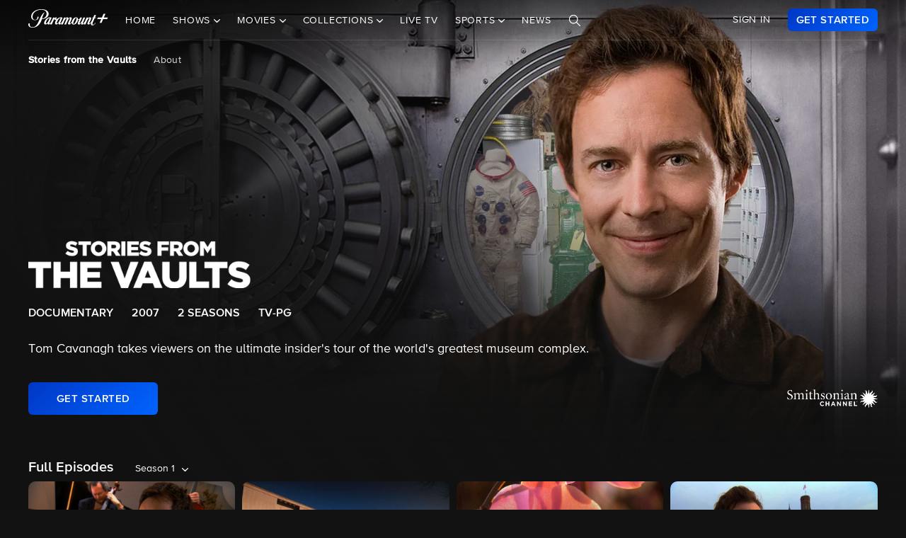

--- FILE ---
content_type: text/html; charset=utf-8
request_url: https://www.google.com/recaptcha/enterprise/anchor?ar=1&k=6Lc9vl8hAAAAADbAKaH_26skdqX2JDcZdVMEJzio&co=aHR0cHM6Ly93d3cucGFyYW1vdW50cGx1cy5jb206NDQz&hl=en&v=PoyoqOPhxBO7pBk68S4YbpHZ&size=invisible&anchor-ms=20000&execute-ms=30000&cb=p6yi7v4eaq6p
body_size: 49748
content:
<!DOCTYPE HTML><html dir="ltr" lang="en"><head><meta http-equiv="Content-Type" content="text/html; charset=UTF-8">
<meta http-equiv="X-UA-Compatible" content="IE=edge">
<title>reCAPTCHA</title>
<style type="text/css">
/* cyrillic-ext */
@font-face {
  font-family: 'Roboto';
  font-style: normal;
  font-weight: 400;
  font-stretch: 100%;
  src: url(//fonts.gstatic.com/s/roboto/v48/KFO7CnqEu92Fr1ME7kSn66aGLdTylUAMa3GUBHMdazTgWw.woff2) format('woff2');
  unicode-range: U+0460-052F, U+1C80-1C8A, U+20B4, U+2DE0-2DFF, U+A640-A69F, U+FE2E-FE2F;
}
/* cyrillic */
@font-face {
  font-family: 'Roboto';
  font-style: normal;
  font-weight: 400;
  font-stretch: 100%;
  src: url(//fonts.gstatic.com/s/roboto/v48/KFO7CnqEu92Fr1ME7kSn66aGLdTylUAMa3iUBHMdazTgWw.woff2) format('woff2');
  unicode-range: U+0301, U+0400-045F, U+0490-0491, U+04B0-04B1, U+2116;
}
/* greek-ext */
@font-face {
  font-family: 'Roboto';
  font-style: normal;
  font-weight: 400;
  font-stretch: 100%;
  src: url(//fonts.gstatic.com/s/roboto/v48/KFO7CnqEu92Fr1ME7kSn66aGLdTylUAMa3CUBHMdazTgWw.woff2) format('woff2');
  unicode-range: U+1F00-1FFF;
}
/* greek */
@font-face {
  font-family: 'Roboto';
  font-style: normal;
  font-weight: 400;
  font-stretch: 100%;
  src: url(//fonts.gstatic.com/s/roboto/v48/KFO7CnqEu92Fr1ME7kSn66aGLdTylUAMa3-UBHMdazTgWw.woff2) format('woff2');
  unicode-range: U+0370-0377, U+037A-037F, U+0384-038A, U+038C, U+038E-03A1, U+03A3-03FF;
}
/* math */
@font-face {
  font-family: 'Roboto';
  font-style: normal;
  font-weight: 400;
  font-stretch: 100%;
  src: url(//fonts.gstatic.com/s/roboto/v48/KFO7CnqEu92Fr1ME7kSn66aGLdTylUAMawCUBHMdazTgWw.woff2) format('woff2');
  unicode-range: U+0302-0303, U+0305, U+0307-0308, U+0310, U+0312, U+0315, U+031A, U+0326-0327, U+032C, U+032F-0330, U+0332-0333, U+0338, U+033A, U+0346, U+034D, U+0391-03A1, U+03A3-03A9, U+03B1-03C9, U+03D1, U+03D5-03D6, U+03F0-03F1, U+03F4-03F5, U+2016-2017, U+2034-2038, U+203C, U+2040, U+2043, U+2047, U+2050, U+2057, U+205F, U+2070-2071, U+2074-208E, U+2090-209C, U+20D0-20DC, U+20E1, U+20E5-20EF, U+2100-2112, U+2114-2115, U+2117-2121, U+2123-214F, U+2190, U+2192, U+2194-21AE, U+21B0-21E5, U+21F1-21F2, U+21F4-2211, U+2213-2214, U+2216-22FF, U+2308-230B, U+2310, U+2319, U+231C-2321, U+2336-237A, U+237C, U+2395, U+239B-23B7, U+23D0, U+23DC-23E1, U+2474-2475, U+25AF, U+25B3, U+25B7, U+25BD, U+25C1, U+25CA, U+25CC, U+25FB, U+266D-266F, U+27C0-27FF, U+2900-2AFF, U+2B0E-2B11, U+2B30-2B4C, U+2BFE, U+3030, U+FF5B, U+FF5D, U+1D400-1D7FF, U+1EE00-1EEFF;
}
/* symbols */
@font-face {
  font-family: 'Roboto';
  font-style: normal;
  font-weight: 400;
  font-stretch: 100%;
  src: url(//fonts.gstatic.com/s/roboto/v48/KFO7CnqEu92Fr1ME7kSn66aGLdTylUAMaxKUBHMdazTgWw.woff2) format('woff2');
  unicode-range: U+0001-000C, U+000E-001F, U+007F-009F, U+20DD-20E0, U+20E2-20E4, U+2150-218F, U+2190, U+2192, U+2194-2199, U+21AF, U+21E6-21F0, U+21F3, U+2218-2219, U+2299, U+22C4-22C6, U+2300-243F, U+2440-244A, U+2460-24FF, U+25A0-27BF, U+2800-28FF, U+2921-2922, U+2981, U+29BF, U+29EB, U+2B00-2BFF, U+4DC0-4DFF, U+FFF9-FFFB, U+10140-1018E, U+10190-1019C, U+101A0, U+101D0-101FD, U+102E0-102FB, U+10E60-10E7E, U+1D2C0-1D2D3, U+1D2E0-1D37F, U+1F000-1F0FF, U+1F100-1F1AD, U+1F1E6-1F1FF, U+1F30D-1F30F, U+1F315, U+1F31C, U+1F31E, U+1F320-1F32C, U+1F336, U+1F378, U+1F37D, U+1F382, U+1F393-1F39F, U+1F3A7-1F3A8, U+1F3AC-1F3AF, U+1F3C2, U+1F3C4-1F3C6, U+1F3CA-1F3CE, U+1F3D4-1F3E0, U+1F3ED, U+1F3F1-1F3F3, U+1F3F5-1F3F7, U+1F408, U+1F415, U+1F41F, U+1F426, U+1F43F, U+1F441-1F442, U+1F444, U+1F446-1F449, U+1F44C-1F44E, U+1F453, U+1F46A, U+1F47D, U+1F4A3, U+1F4B0, U+1F4B3, U+1F4B9, U+1F4BB, U+1F4BF, U+1F4C8-1F4CB, U+1F4D6, U+1F4DA, U+1F4DF, U+1F4E3-1F4E6, U+1F4EA-1F4ED, U+1F4F7, U+1F4F9-1F4FB, U+1F4FD-1F4FE, U+1F503, U+1F507-1F50B, U+1F50D, U+1F512-1F513, U+1F53E-1F54A, U+1F54F-1F5FA, U+1F610, U+1F650-1F67F, U+1F687, U+1F68D, U+1F691, U+1F694, U+1F698, U+1F6AD, U+1F6B2, U+1F6B9-1F6BA, U+1F6BC, U+1F6C6-1F6CF, U+1F6D3-1F6D7, U+1F6E0-1F6EA, U+1F6F0-1F6F3, U+1F6F7-1F6FC, U+1F700-1F7FF, U+1F800-1F80B, U+1F810-1F847, U+1F850-1F859, U+1F860-1F887, U+1F890-1F8AD, U+1F8B0-1F8BB, U+1F8C0-1F8C1, U+1F900-1F90B, U+1F93B, U+1F946, U+1F984, U+1F996, U+1F9E9, U+1FA00-1FA6F, U+1FA70-1FA7C, U+1FA80-1FA89, U+1FA8F-1FAC6, U+1FACE-1FADC, U+1FADF-1FAE9, U+1FAF0-1FAF8, U+1FB00-1FBFF;
}
/* vietnamese */
@font-face {
  font-family: 'Roboto';
  font-style: normal;
  font-weight: 400;
  font-stretch: 100%;
  src: url(//fonts.gstatic.com/s/roboto/v48/KFO7CnqEu92Fr1ME7kSn66aGLdTylUAMa3OUBHMdazTgWw.woff2) format('woff2');
  unicode-range: U+0102-0103, U+0110-0111, U+0128-0129, U+0168-0169, U+01A0-01A1, U+01AF-01B0, U+0300-0301, U+0303-0304, U+0308-0309, U+0323, U+0329, U+1EA0-1EF9, U+20AB;
}
/* latin-ext */
@font-face {
  font-family: 'Roboto';
  font-style: normal;
  font-weight: 400;
  font-stretch: 100%;
  src: url(//fonts.gstatic.com/s/roboto/v48/KFO7CnqEu92Fr1ME7kSn66aGLdTylUAMa3KUBHMdazTgWw.woff2) format('woff2');
  unicode-range: U+0100-02BA, U+02BD-02C5, U+02C7-02CC, U+02CE-02D7, U+02DD-02FF, U+0304, U+0308, U+0329, U+1D00-1DBF, U+1E00-1E9F, U+1EF2-1EFF, U+2020, U+20A0-20AB, U+20AD-20C0, U+2113, U+2C60-2C7F, U+A720-A7FF;
}
/* latin */
@font-face {
  font-family: 'Roboto';
  font-style: normal;
  font-weight: 400;
  font-stretch: 100%;
  src: url(//fonts.gstatic.com/s/roboto/v48/KFO7CnqEu92Fr1ME7kSn66aGLdTylUAMa3yUBHMdazQ.woff2) format('woff2');
  unicode-range: U+0000-00FF, U+0131, U+0152-0153, U+02BB-02BC, U+02C6, U+02DA, U+02DC, U+0304, U+0308, U+0329, U+2000-206F, U+20AC, U+2122, U+2191, U+2193, U+2212, U+2215, U+FEFF, U+FFFD;
}
/* cyrillic-ext */
@font-face {
  font-family: 'Roboto';
  font-style: normal;
  font-weight: 500;
  font-stretch: 100%;
  src: url(//fonts.gstatic.com/s/roboto/v48/KFO7CnqEu92Fr1ME7kSn66aGLdTylUAMa3GUBHMdazTgWw.woff2) format('woff2');
  unicode-range: U+0460-052F, U+1C80-1C8A, U+20B4, U+2DE0-2DFF, U+A640-A69F, U+FE2E-FE2F;
}
/* cyrillic */
@font-face {
  font-family: 'Roboto';
  font-style: normal;
  font-weight: 500;
  font-stretch: 100%;
  src: url(//fonts.gstatic.com/s/roboto/v48/KFO7CnqEu92Fr1ME7kSn66aGLdTylUAMa3iUBHMdazTgWw.woff2) format('woff2');
  unicode-range: U+0301, U+0400-045F, U+0490-0491, U+04B0-04B1, U+2116;
}
/* greek-ext */
@font-face {
  font-family: 'Roboto';
  font-style: normal;
  font-weight: 500;
  font-stretch: 100%;
  src: url(//fonts.gstatic.com/s/roboto/v48/KFO7CnqEu92Fr1ME7kSn66aGLdTylUAMa3CUBHMdazTgWw.woff2) format('woff2');
  unicode-range: U+1F00-1FFF;
}
/* greek */
@font-face {
  font-family: 'Roboto';
  font-style: normal;
  font-weight: 500;
  font-stretch: 100%;
  src: url(//fonts.gstatic.com/s/roboto/v48/KFO7CnqEu92Fr1ME7kSn66aGLdTylUAMa3-UBHMdazTgWw.woff2) format('woff2');
  unicode-range: U+0370-0377, U+037A-037F, U+0384-038A, U+038C, U+038E-03A1, U+03A3-03FF;
}
/* math */
@font-face {
  font-family: 'Roboto';
  font-style: normal;
  font-weight: 500;
  font-stretch: 100%;
  src: url(//fonts.gstatic.com/s/roboto/v48/KFO7CnqEu92Fr1ME7kSn66aGLdTylUAMawCUBHMdazTgWw.woff2) format('woff2');
  unicode-range: U+0302-0303, U+0305, U+0307-0308, U+0310, U+0312, U+0315, U+031A, U+0326-0327, U+032C, U+032F-0330, U+0332-0333, U+0338, U+033A, U+0346, U+034D, U+0391-03A1, U+03A3-03A9, U+03B1-03C9, U+03D1, U+03D5-03D6, U+03F0-03F1, U+03F4-03F5, U+2016-2017, U+2034-2038, U+203C, U+2040, U+2043, U+2047, U+2050, U+2057, U+205F, U+2070-2071, U+2074-208E, U+2090-209C, U+20D0-20DC, U+20E1, U+20E5-20EF, U+2100-2112, U+2114-2115, U+2117-2121, U+2123-214F, U+2190, U+2192, U+2194-21AE, U+21B0-21E5, U+21F1-21F2, U+21F4-2211, U+2213-2214, U+2216-22FF, U+2308-230B, U+2310, U+2319, U+231C-2321, U+2336-237A, U+237C, U+2395, U+239B-23B7, U+23D0, U+23DC-23E1, U+2474-2475, U+25AF, U+25B3, U+25B7, U+25BD, U+25C1, U+25CA, U+25CC, U+25FB, U+266D-266F, U+27C0-27FF, U+2900-2AFF, U+2B0E-2B11, U+2B30-2B4C, U+2BFE, U+3030, U+FF5B, U+FF5D, U+1D400-1D7FF, U+1EE00-1EEFF;
}
/* symbols */
@font-face {
  font-family: 'Roboto';
  font-style: normal;
  font-weight: 500;
  font-stretch: 100%;
  src: url(//fonts.gstatic.com/s/roboto/v48/KFO7CnqEu92Fr1ME7kSn66aGLdTylUAMaxKUBHMdazTgWw.woff2) format('woff2');
  unicode-range: U+0001-000C, U+000E-001F, U+007F-009F, U+20DD-20E0, U+20E2-20E4, U+2150-218F, U+2190, U+2192, U+2194-2199, U+21AF, U+21E6-21F0, U+21F3, U+2218-2219, U+2299, U+22C4-22C6, U+2300-243F, U+2440-244A, U+2460-24FF, U+25A0-27BF, U+2800-28FF, U+2921-2922, U+2981, U+29BF, U+29EB, U+2B00-2BFF, U+4DC0-4DFF, U+FFF9-FFFB, U+10140-1018E, U+10190-1019C, U+101A0, U+101D0-101FD, U+102E0-102FB, U+10E60-10E7E, U+1D2C0-1D2D3, U+1D2E0-1D37F, U+1F000-1F0FF, U+1F100-1F1AD, U+1F1E6-1F1FF, U+1F30D-1F30F, U+1F315, U+1F31C, U+1F31E, U+1F320-1F32C, U+1F336, U+1F378, U+1F37D, U+1F382, U+1F393-1F39F, U+1F3A7-1F3A8, U+1F3AC-1F3AF, U+1F3C2, U+1F3C4-1F3C6, U+1F3CA-1F3CE, U+1F3D4-1F3E0, U+1F3ED, U+1F3F1-1F3F3, U+1F3F5-1F3F7, U+1F408, U+1F415, U+1F41F, U+1F426, U+1F43F, U+1F441-1F442, U+1F444, U+1F446-1F449, U+1F44C-1F44E, U+1F453, U+1F46A, U+1F47D, U+1F4A3, U+1F4B0, U+1F4B3, U+1F4B9, U+1F4BB, U+1F4BF, U+1F4C8-1F4CB, U+1F4D6, U+1F4DA, U+1F4DF, U+1F4E3-1F4E6, U+1F4EA-1F4ED, U+1F4F7, U+1F4F9-1F4FB, U+1F4FD-1F4FE, U+1F503, U+1F507-1F50B, U+1F50D, U+1F512-1F513, U+1F53E-1F54A, U+1F54F-1F5FA, U+1F610, U+1F650-1F67F, U+1F687, U+1F68D, U+1F691, U+1F694, U+1F698, U+1F6AD, U+1F6B2, U+1F6B9-1F6BA, U+1F6BC, U+1F6C6-1F6CF, U+1F6D3-1F6D7, U+1F6E0-1F6EA, U+1F6F0-1F6F3, U+1F6F7-1F6FC, U+1F700-1F7FF, U+1F800-1F80B, U+1F810-1F847, U+1F850-1F859, U+1F860-1F887, U+1F890-1F8AD, U+1F8B0-1F8BB, U+1F8C0-1F8C1, U+1F900-1F90B, U+1F93B, U+1F946, U+1F984, U+1F996, U+1F9E9, U+1FA00-1FA6F, U+1FA70-1FA7C, U+1FA80-1FA89, U+1FA8F-1FAC6, U+1FACE-1FADC, U+1FADF-1FAE9, U+1FAF0-1FAF8, U+1FB00-1FBFF;
}
/* vietnamese */
@font-face {
  font-family: 'Roboto';
  font-style: normal;
  font-weight: 500;
  font-stretch: 100%;
  src: url(//fonts.gstatic.com/s/roboto/v48/KFO7CnqEu92Fr1ME7kSn66aGLdTylUAMa3OUBHMdazTgWw.woff2) format('woff2');
  unicode-range: U+0102-0103, U+0110-0111, U+0128-0129, U+0168-0169, U+01A0-01A1, U+01AF-01B0, U+0300-0301, U+0303-0304, U+0308-0309, U+0323, U+0329, U+1EA0-1EF9, U+20AB;
}
/* latin-ext */
@font-face {
  font-family: 'Roboto';
  font-style: normal;
  font-weight: 500;
  font-stretch: 100%;
  src: url(//fonts.gstatic.com/s/roboto/v48/KFO7CnqEu92Fr1ME7kSn66aGLdTylUAMa3KUBHMdazTgWw.woff2) format('woff2');
  unicode-range: U+0100-02BA, U+02BD-02C5, U+02C7-02CC, U+02CE-02D7, U+02DD-02FF, U+0304, U+0308, U+0329, U+1D00-1DBF, U+1E00-1E9F, U+1EF2-1EFF, U+2020, U+20A0-20AB, U+20AD-20C0, U+2113, U+2C60-2C7F, U+A720-A7FF;
}
/* latin */
@font-face {
  font-family: 'Roboto';
  font-style: normal;
  font-weight: 500;
  font-stretch: 100%;
  src: url(//fonts.gstatic.com/s/roboto/v48/KFO7CnqEu92Fr1ME7kSn66aGLdTylUAMa3yUBHMdazQ.woff2) format('woff2');
  unicode-range: U+0000-00FF, U+0131, U+0152-0153, U+02BB-02BC, U+02C6, U+02DA, U+02DC, U+0304, U+0308, U+0329, U+2000-206F, U+20AC, U+2122, U+2191, U+2193, U+2212, U+2215, U+FEFF, U+FFFD;
}
/* cyrillic-ext */
@font-face {
  font-family: 'Roboto';
  font-style: normal;
  font-weight: 900;
  font-stretch: 100%;
  src: url(//fonts.gstatic.com/s/roboto/v48/KFO7CnqEu92Fr1ME7kSn66aGLdTylUAMa3GUBHMdazTgWw.woff2) format('woff2');
  unicode-range: U+0460-052F, U+1C80-1C8A, U+20B4, U+2DE0-2DFF, U+A640-A69F, U+FE2E-FE2F;
}
/* cyrillic */
@font-face {
  font-family: 'Roboto';
  font-style: normal;
  font-weight: 900;
  font-stretch: 100%;
  src: url(//fonts.gstatic.com/s/roboto/v48/KFO7CnqEu92Fr1ME7kSn66aGLdTylUAMa3iUBHMdazTgWw.woff2) format('woff2');
  unicode-range: U+0301, U+0400-045F, U+0490-0491, U+04B0-04B1, U+2116;
}
/* greek-ext */
@font-face {
  font-family: 'Roboto';
  font-style: normal;
  font-weight: 900;
  font-stretch: 100%;
  src: url(//fonts.gstatic.com/s/roboto/v48/KFO7CnqEu92Fr1ME7kSn66aGLdTylUAMa3CUBHMdazTgWw.woff2) format('woff2');
  unicode-range: U+1F00-1FFF;
}
/* greek */
@font-face {
  font-family: 'Roboto';
  font-style: normal;
  font-weight: 900;
  font-stretch: 100%;
  src: url(//fonts.gstatic.com/s/roboto/v48/KFO7CnqEu92Fr1ME7kSn66aGLdTylUAMa3-UBHMdazTgWw.woff2) format('woff2');
  unicode-range: U+0370-0377, U+037A-037F, U+0384-038A, U+038C, U+038E-03A1, U+03A3-03FF;
}
/* math */
@font-face {
  font-family: 'Roboto';
  font-style: normal;
  font-weight: 900;
  font-stretch: 100%;
  src: url(//fonts.gstatic.com/s/roboto/v48/KFO7CnqEu92Fr1ME7kSn66aGLdTylUAMawCUBHMdazTgWw.woff2) format('woff2');
  unicode-range: U+0302-0303, U+0305, U+0307-0308, U+0310, U+0312, U+0315, U+031A, U+0326-0327, U+032C, U+032F-0330, U+0332-0333, U+0338, U+033A, U+0346, U+034D, U+0391-03A1, U+03A3-03A9, U+03B1-03C9, U+03D1, U+03D5-03D6, U+03F0-03F1, U+03F4-03F5, U+2016-2017, U+2034-2038, U+203C, U+2040, U+2043, U+2047, U+2050, U+2057, U+205F, U+2070-2071, U+2074-208E, U+2090-209C, U+20D0-20DC, U+20E1, U+20E5-20EF, U+2100-2112, U+2114-2115, U+2117-2121, U+2123-214F, U+2190, U+2192, U+2194-21AE, U+21B0-21E5, U+21F1-21F2, U+21F4-2211, U+2213-2214, U+2216-22FF, U+2308-230B, U+2310, U+2319, U+231C-2321, U+2336-237A, U+237C, U+2395, U+239B-23B7, U+23D0, U+23DC-23E1, U+2474-2475, U+25AF, U+25B3, U+25B7, U+25BD, U+25C1, U+25CA, U+25CC, U+25FB, U+266D-266F, U+27C0-27FF, U+2900-2AFF, U+2B0E-2B11, U+2B30-2B4C, U+2BFE, U+3030, U+FF5B, U+FF5D, U+1D400-1D7FF, U+1EE00-1EEFF;
}
/* symbols */
@font-face {
  font-family: 'Roboto';
  font-style: normal;
  font-weight: 900;
  font-stretch: 100%;
  src: url(//fonts.gstatic.com/s/roboto/v48/KFO7CnqEu92Fr1ME7kSn66aGLdTylUAMaxKUBHMdazTgWw.woff2) format('woff2');
  unicode-range: U+0001-000C, U+000E-001F, U+007F-009F, U+20DD-20E0, U+20E2-20E4, U+2150-218F, U+2190, U+2192, U+2194-2199, U+21AF, U+21E6-21F0, U+21F3, U+2218-2219, U+2299, U+22C4-22C6, U+2300-243F, U+2440-244A, U+2460-24FF, U+25A0-27BF, U+2800-28FF, U+2921-2922, U+2981, U+29BF, U+29EB, U+2B00-2BFF, U+4DC0-4DFF, U+FFF9-FFFB, U+10140-1018E, U+10190-1019C, U+101A0, U+101D0-101FD, U+102E0-102FB, U+10E60-10E7E, U+1D2C0-1D2D3, U+1D2E0-1D37F, U+1F000-1F0FF, U+1F100-1F1AD, U+1F1E6-1F1FF, U+1F30D-1F30F, U+1F315, U+1F31C, U+1F31E, U+1F320-1F32C, U+1F336, U+1F378, U+1F37D, U+1F382, U+1F393-1F39F, U+1F3A7-1F3A8, U+1F3AC-1F3AF, U+1F3C2, U+1F3C4-1F3C6, U+1F3CA-1F3CE, U+1F3D4-1F3E0, U+1F3ED, U+1F3F1-1F3F3, U+1F3F5-1F3F7, U+1F408, U+1F415, U+1F41F, U+1F426, U+1F43F, U+1F441-1F442, U+1F444, U+1F446-1F449, U+1F44C-1F44E, U+1F453, U+1F46A, U+1F47D, U+1F4A3, U+1F4B0, U+1F4B3, U+1F4B9, U+1F4BB, U+1F4BF, U+1F4C8-1F4CB, U+1F4D6, U+1F4DA, U+1F4DF, U+1F4E3-1F4E6, U+1F4EA-1F4ED, U+1F4F7, U+1F4F9-1F4FB, U+1F4FD-1F4FE, U+1F503, U+1F507-1F50B, U+1F50D, U+1F512-1F513, U+1F53E-1F54A, U+1F54F-1F5FA, U+1F610, U+1F650-1F67F, U+1F687, U+1F68D, U+1F691, U+1F694, U+1F698, U+1F6AD, U+1F6B2, U+1F6B9-1F6BA, U+1F6BC, U+1F6C6-1F6CF, U+1F6D3-1F6D7, U+1F6E0-1F6EA, U+1F6F0-1F6F3, U+1F6F7-1F6FC, U+1F700-1F7FF, U+1F800-1F80B, U+1F810-1F847, U+1F850-1F859, U+1F860-1F887, U+1F890-1F8AD, U+1F8B0-1F8BB, U+1F8C0-1F8C1, U+1F900-1F90B, U+1F93B, U+1F946, U+1F984, U+1F996, U+1F9E9, U+1FA00-1FA6F, U+1FA70-1FA7C, U+1FA80-1FA89, U+1FA8F-1FAC6, U+1FACE-1FADC, U+1FADF-1FAE9, U+1FAF0-1FAF8, U+1FB00-1FBFF;
}
/* vietnamese */
@font-face {
  font-family: 'Roboto';
  font-style: normal;
  font-weight: 900;
  font-stretch: 100%;
  src: url(//fonts.gstatic.com/s/roboto/v48/KFO7CnqEu92Fr1ME7kSn66aGLdTylUAMa3OUBHMdazTgWw.woff2) format('woff2');
  unicode-range: U+0102-0103, U+0110-0111, U+0128-0129, U+0168-0169, U+01A0-01A1, U+01AF-01B0, U+0300-0301, U+0303-0304, U+0308-0309, U+0323, U+0329, U+1EA0-1EF9, U+20AB;
}
/* latin-ext */
@font-face {
  font-family: 'Roboto';
  font-style: normal;
  font-weight: 900;
  font-stretch: 100%;
  src: url(//fonts.gstatic.com/s/roboto/v48/KFO7CnqEu92Fr1ME7kSn66aGLdTylUAMa3KUBHMdazTgWw.woff2) format('woff2');
  unicode-range: U+0100-02BA, U+02BD-02C5, U+02C7-02CC, U+02CE-02D7, U+02DD-02FF, U+0304, U+0308, U+0329, U+1D00-1DBF, U+1E00-1E9F, U+1EF2-1EFF, U+2020, U+20A0-20AB, U+20AD-20C0, U+2113, U+2C60-2C7F, U+A720-A7FF;
}
/* latin */
@font-face {
  font-family: 'Roboto';
  font-style: normal;
  font-weight: 900;
  font-stretch: 100%;
  src: url(//fonts.gstatic.com/s/roboto/v48/KFO7CnqEu92Fr1ME7kSn66aGLdTylUAMa3yUBHMdazQ.woff2) format('woff2');
  unicode-range: U+0000-00FF, U+0131, U+0152-0153, U+02BB-02BC, U+02C6, U+02DA, U+02DC, U+0304, U+0308, U+0329, U+2000-206F, U+20AC, U+2122, U+2191, U+2193, U+2212, U+2215, U+FEFF, U+FFFD;
}

</style>
<link rel="stylesheet" type="text/css" href="https://www.gstatic.com/recaptcha/releases/PoyoqOPhxBO7pBk68S4YbpHZ/styles__ltr.css">
<script nonce="Q08XrQYI5lv5R7IoObPtHQ" type="text/javascript">window['__recaptcha_api'] = 'https://www.google.com/recaptcha/enterprise/';</script>
<script type="text/javascript" src="https://www.gstatic.com/recaptcha/releases/PoyoqOPhxBO7pBk68S4YbpHZ/recaptcha__en.js" nonce="Q08XrQYI5lv5R7IoObPtHQ">
      
    </script></head>
<body><div id="rc-anchor-alert" class="rc-anchor-alert"></div>
<input type="hidden" id="recaptcha-token" value="[base64]">
<script type="text/javascript" nonce="Q08XrQYI5lv5R7IoObPtHQ">
      recaptcha.anchor.Main.init("[\x22ainput\x22,[\x22bgdata\x22,\x22\x22,\[base64]/[base64]/[base64]/[base64]/cjw8ejpyPj4+eil9Y2F0Y2gobCl7dGhyb3cgbDt9fSxIPWZ1bmN0aW9uKHcsdCx6KXtpZih3PT0xOTR8fHc9PTIwOCl0LnZbd10/dC52W3ddLmNvbmNhdCh6KTp0LnZbd109b2Yoeix0KTtlbHNle2lmKHQuYkImJnchPTMxNylyZXR1cm47dz09NjZ8fHc9PTEyMnx8dz09NDcwfHx3PT00NHx8dz09NDE2fHx3PT0zOTd8fHc9PTQyMXx8dz09Njh8fHc9PTcwfHx3PT0xODQ/[base64]/[base64]/[base64]/bmV3IGRbVl0oSlswXSk6cD09Mj9uZXcgZFtWXShKWzBdLEpbMV0pOnA9PTM/bmV3IGRbVl0oSlswXSxKWzFdLEpbMl0pOnA9PTQ/[base64]/[base64]/[base64]/[base64]\x22,\[base64]\\u003d\\u003d\x22,\x22ZMOLw7fCvBDCm8Ktw5vCgjnCthoYw7/Do8Kfb8KKw6LCqsKZw53CpUvDtgwbMcOkB3nCgG3Dh3MJO8KZMD84w59UGghvO8OVwq3CgcKkccKJw5XDo1QiwoA8wqzCuy3DrcOKwrpGwpfDqxjDnQbDmHpiZMOuEn7CjgDDoAvCr8O6w4E/w7zCkcOrHj3DoAVSw6JMc8KbDUbDlQk4S2fDr8K0U3Zewrlmw55HwrcBwoZAXsKmMcO4w54TwrM0FcKhVMObwqkbw7DDg0pRwqVTwo3Dl8KZw4TCjh9bw57CucOtA8KMw7vCqcOxw4IkRBIzHMOba8ObNgM3wqAGA8Obwr/Drx8EFx3Cl8KAwoRlOsKKfEPDpcKfKFh6wpJlw5jDgHLCiElANj7Cl8KuD8KuwoUIWhpgFSUgf8Kkw4R/JsOVF8KtWzJ3w7DDi8KLwpEGBGrCjzvCv8KlOxVhTsKBLQXCj3fCo3l4RBUpw77CksKNwonCk0LDgMO1woIbM8Khw63CqWzChMKfY8K9w58WI8Knwq/[base64]/DggbCpnbDmjMNHcKiwrozwroPw4NWbsOdV8OtwqvDkcO/[base64]/DvgbDhMOSwrrDg8O5w7LDqB3Dlw80w4HCkRbDhm89w6TCrcKEZ8KZw6zDh8O2w48wwqFsw5/[base64]/[base64]/DhmwvfGwqw4XCgGgLwrLCvMOkw7ZUKMKkw5t2w7fCiMKdwrRpwpARGAxhGMKLwrhjw7tOTHvDuMKrAkAdw5sYL3jDi8O5w65gV8K6wpnDqEYCwpVCw4fCq0XCqTB+w5zDpjUKLH51K3hmdMKMwq4NwrRuZMO/wociwq1tUCXCuMKCw7RJw4ZKVsO9w6XChiE5wqLDjkvDthVnElUZw4sif8KHI8KWw5UZw4F2NMKnwq7CtHzCgwXCn8OBw7bCi8OPSCjDpgDCjCRUwoMIw5xzNzkcwpDDusK1IUdASsORw5xZDlENwrZ7Rj/CnllXCsKHwpV1wqFwKcOOXcKfdDkQw7jCkzZnWlQze8Onw589WsK5w63CkkcPwprCisOUw71ow6Q6wo/Dl8Klwq3CpsOxIFrDjcKKwqdvwpViwoVMwoUJZ8KyRcOPw7JIwpVBI0fCtlfChMKXfsOgQTouwo07fsKqUxnDvxo3ZMO0D8Knd8KWZ8Knw6DCq8OWw7HCjcKkJ8OKUsOFw5HCj3QZwq3DkGzDk8OoSxDCikUnMcO/RcKZwoLCpjBQW8KuNsODw4RPTMOnWR4wAynChxsQwrnDosKmw4lDwoUEZFFsBCPCtlLDosK3w4d4XGZzwrHDvjXDgUVcdykrd8OXwrkOFg1aKMODw6XDrMOcW8KBw69JQ3YhCcKuw6AzFcOlw5TDt8OxAMOjCBJwwo7Dqn/[base64]/CvMO0w5zCgCsDYcKcC8Kzw79fUcKpwpvDvsOpAMONYcKxwobCr1QJw792w7/[base64]/A2zCoMOfTcOfUA0aIsO0RQlUIsOcw5Ukw6DDgjnDuRPDkxBFC3M2M8KRwqzDpcKScn3DkcKIB8O1PMOTwpvDgzcHYQpewrnDuMOzwqRqw5HDukLCmQnDgnI8wqDCmXDDsSLCqX8bw5UeLV9Owo7DrxHCm8OBw7fClBfCmcOkIMOiOMK6w6U/U0opw5xFwp8XYBTDiVfCjF7DkDLCqBjCoMK0GsO7w5QowrDDk07Dk8KMwopywpTDu8KIAn5wK8O3N8KMwrMCwqgpw7QTG2vDsTPDuMOMZgLCgcOiSRVNw7ZLbMOqw6g5w4w4YXQ0wpvDkjLDg2DDjsOTEMKCBVjDtmpHUsK7wr/DkMOtwofDm2hOfxHCuFfCkcOlw6HDiA7ChQbCpMKlbRPDqEPDs1DDrj3Dj2DDpMKtwpgjQsKZUljCtnBXAwvCi8KYw5QLwoY3J8OUwr9jwoDCm8O9w4wzwpDDpsKGw6LClD7DmAkCwqjDlwvCnTwEbFp+LXgJwrQ/H8Oywq9fw5pFwqbDgxjDr35qA3Nuw4jCr8OOIAI9wrXDuMKvw4rDu8OHI27CpsKdRm/ChTXDgAXDhcOuw7PCgAh0wrYmaxxKP8K7C3LDg3YNc0nDusKywqPDnsOtfRXDnsO3w5I0O8Kxw6HDucO5w7vCq8OqRMOCwrEOw55OwpDCvMKTwpTDmsK6wobDkcOTwrXCnE5gCi/CkMOXRsKPBUdyw5JBwr/CmcOKw6vDiS/Cl8KswoPDmg1tKlVQK1LCoFbCnsOQw4V+wqgfF8OXwqHCgMOcw5kMw6JCw5w0wqN+w7NAK8OgW8KmDcOLW8K5w5gwMcOTXsOKwqXDhCLCicOPKVvCh8OVw7FZwqthDklzXwvDgWZqwq3Cq8KRY0Euw5TDgyXDmn8IasKDAEdfYmYYNcKBJmt4AMKGKMOdSh/[base64]/[base64]/CnRZof8Kdw6RCO8KbD8Odwp4VwrUNwromw7TCtBfDvsO3PsOQEcO3BwLDv8Krwr5jHUPDnlZCw65Tw6rDnnMDw7AXRVNcT23CjQY5LsKhCMKGw4RaTcOJw7/Cv8KCwqYJPEzCiMOMw4vDtcKVU8K8IyxhNEo4w7Vaw5wjw6YhwpfCnjXDv8Kiw5V1wqtiAMOSMl3CqzdTwrzCqsOXwrvCtAbCmHUdXMK3W8OGDsOmdMKTKx/CmRUpOjYXa1jCjRNywozDjcOzfcKiwqkraMO4dcK/[base64]/[base64]/[base64]/[base64]/DjsKgXMKFw4XCnmHCjmLDrwF1wrgjw6R6woleD8Khw6PDvMONCcKVwp/CpC3Ck8KwcMO0w43CksOzw43DmcK4w6xYw40Iw7F+GSLDgwzCh3IDYcOWSsOdYcO8w7/DsA4/wqxtTknDkxYQwpQFURTDl8KlwrDDjMK2wqnDti9tw6bCn8OPKsOow78aw7V1FcK3w4khMsKtw5/DggHCssOJw5rCth9sG8OIwq1mBBvDucK+J0TDpsOzEFhxdgHDpnLCsw5Iw7oAX8KresOtw5XDisKkLWHDmsOhw5DDgMKCw7hhw51IbcKRwo/CicKcw5rChGvCuMKEPCZeZ0jDscOFwpcJHD4+wp3Dn0ZeSsKyw6BNcMKyUxTCpCHCuTvDhEsYUhLDvsOZwr0IE8O7FRbCh8KGD39+wqjDpMKcwo3DqjzDnitjwpwgX8KwZ8OXQTFNwonCjwbCm8OrKH/CtXRRwqDCocK7w5ESecOAXVvDisKsQ0/DrWJ2f8K9PsOZw5HChMK/[base64]/w77ClcOUFhLCm8Knw7TDvVfDjsKCKkcrwphOw4E8bMOBwqxBb2LCgwdlw5IxWcO3f0zDoB/CqjPDkl5MMsOtPcKnU8K2F8O8NMKCwpAnKihTN2HDuMO4SAfCo8KWwobDuEjCiMOBw617Wi/[base64]/DlCRbwo4kw5spwqk4UELDjQfCn8KZw4DDrsKpR8KkRDlhbjDDj8KlJg/DvXcFwpnDqlJww5cRO3d9Q29ww6PCrMKkDVY9wrHCoSAZw5xfw4PClcKZe3HDmsKgw4DCnDLDlBVEw5LCr8KcE8KIwozCksORw5tDwpJIMsOMC8KCDcO2woXCnMK2wqHDhkrClivDssO1SMOkw7DCqMKOccOhwqc8Sz/CmjbDn2tVwoTCvx9jwo/Dl8OKKsOLT8ONKz/[base64]/DojzDkF0MK0ogeGXDhcKiw6htGFw/[base64]/CtsOyd8O/EMOfwobCj2QawrgIwpkdVcKIwpBvwqPDp2XDrcKdKkfCsSkmX8OQOmDDuBoWIG9/GcKtwq/CqMOLw7deCgTCl8KSY2JSw68GTkHDp0nCm8KhX8K6XsKxZsKXw5/CriHDrn/[base64]/CoU7CpHJTw4RYRU12Yz/[base64]/CtQbCjcOCw7I4E8Oqw7jCnBzCnSQsw44wFcKIwqDDpMKyw6/[base64]/McKRRMKeccKZXsKKcC8owoM1w4DChMKEB8OjUsOFwrcaGMOUwoFzw5nCssOqwp1SwrdMwpTCnkcBe3DDksOUYMOrwqDCocKbbsKjaMOQPmTDscKew53CtTpMwqXDgsKqBsOkw5I/B8Otw7HCtSJeJVgTwrY2E2DDgQtDw5nClsOmwrAKwovDisOgw4bCscOYMDHCj07CulDCmsKUw5hKMcKRQ8Kkwq5sBBPCmTfCknwpwpt6GSHDhsKJw4bDtxgUBj4fwpdGwqNbwoE/Zy7DgmTCplE2wosnw5Qlw5wiw43DtlfCgcKkwrHDn8O2RRQfwozDhBLDssOSwo3CjxjDu012WX5+w4jDshfDkVpWK8O0TcOaw4MPHsOgw6DCi8K1GMOkIEd/MjAZSsKbdMOJwqx+aHrCvcOywqgyIgo/w6oGeTXCiGnDt3EGw6bDn8KTCgXDlgIzXsKyJsOBw6TCiVYfw6sUw6bChSA7PcOQwpHDnMOewq/DgMOhwoF4PMKow5kEwqvDkhJdWEQXL8KNwo3DrMOSwq7CtMO0H18oRlFIKMKcwopKw6lkwqXDvsOXwobCoE5qwoJSwpnDlsKYwpHCgMKHBhg/wpdJRDxjwqrDkzU4wq0JwqTDj8OswqRiFUwcT8OIw5R9wp02SQpUZcKEw78WfWQTZAzDn0HDgwBawo7CvULDucOBCmhgQMK4wrXChRzCuwoXEhnDisOOwrYtwrpIHcKGw4HDisKhwpLDvcO+wp7CjMKPA8OnwrrCtSLChsKJwpEFXMOwOXRWwrHDicODw53CnV/DmH92wqbDsVVfwqVdwrvCrcOIDSPCpsOAw6R4wpHCikEkAknCtkvDk8OwwqjCn8KGS8Opw4BdR8Ogw5LCpMKvdBnDrA7CgHxuw4jDhirCmcO4HxpBJWLClMOdX8K3ZwfCmzbCn8Oswp4Tw7vCgw/DtEZtw6rDvE3Dri/[base64]/DrBXCtGcncUcmMAfDgAEGwqjDsMO1ARFtO8Kbw7pvRcK8wrXDhE8hN0IcVsOuZ8KjwpLDpcOnwoIPw6nDoAzDp8KzwrcTw4hsw4o9W2LDnwE2woPCkl/DmMOMd8OhwpgfwrfCr8KHQMOQJsKkw4VMXFbCsjBYCMKXVsOyMMKpwqgOAHDCkcK4EMOvw6PDg8OIwqcQJQ9Vw4HCv8KpGcOFwoAHXF7DtiLCgsOYXMO1Hz8Lw7/DhcKrw68mdcOYwp9Ca8K1w45PBcKQw4ZdCMKYZS9twopEw4fDgMKKwqnCssKPfcOUwq/CuFd7w5vCh3/CucKLfcK+L8OFwrQBI8KWP8Kgw7IGd8Oow7bDl8KlRkUuw4V9AcOOw5MZw5J6wqnDnhDChC3CrMKRwqPDmMKkwpfCh3/[base64]/CgMKjYcOOwo5gw57DhC/CtcORCMKxQnNtScKGwpXDtmxNZ8KSZsOQwrtYGcO2AjQkNsO8AsOiw4/DkBdPKQEgw7rDicKhTVfCrsKWw5/[base64]/[base64]/Dlzl1wrvDk8KXeXPDisO+GsOrFDMvJ1TCsCpSwr3DuMK+V8OXwqPCk8O/CQRaw6BNwqYOd8O6IsKdKDUHAMO6UWITw5IDUcOBwobCkQ8lcMKSOcOCFsK6w5omwqoAwpHDiMOPw5DCigEvYjbCqMKzwplxwqc9GCfDtwLDrsOMDD/DpcKYwprDvcKTw5jDlDpVdlIbw615wrzDhcKiwogrGcOAwojDiCR1wpzCk1jDtjzDi8K/[base64]/dzwiw55deDPCrVEkwr5YBcKQwptiEcKmeDzCljpFwqcmw6LDgmNtw598DcOvb3rCkCPCiHZlBk1jwrlwwrvCmE56woxQw55hRwnCpMOJWMOjwp7CnmgCdBkoMwfDuMO4w5bDosKyw5F5T8OXVGlPwrTDjSp/[base64]/wqvDilMTwqPDusKhwrFrw5TCgQZ+wq/Cm2fDh8Knwo8Uw6sVWcOxIz5gwobCmTbCrm3DgVjDv1TDucOfLVlDw7cKw5zCpTrCmsOvw6Utwpx2O8O/[base64]/DocOGw6jCmMKCwrINZcKNwrZ8RT4mwrE3wqUDDMKvw5XDtkTDocK9w6PCucOvOlNgwrYbwq7CksKtwpUyCsK1K17Ds8O/w6LCq8OewrzCvyLDkyXCscOfw4LCtsO5woQKwpgePsOMw4UywoBPWcO7wrQPeMK6w4RFLsK4woBmw4BEwpfCi0DDngnCvS/CncO5NsKWw6V4wqnDlcOQWMOGChIiJ8KQDjtZfcK5OMK9bsOcHMOHwqXDjE7DncKUw7TCgy/DgAd9bRXCpAA4w5FKw4cXwoLChQLDhB/DnMKxDMOmwox0wqDDlsKZw5rDr0JucMK1I8KDw5vCucOzATxwO3nCr3EQwr/DkUt0w4bCjGTCvWtRw7l1IULCksOSwrgsw6HDsmsjG8KjLsKsGcK0Xy5HQcKVK8KZw69zYlvDhG7Cj8OYdklPZFxiwphAe8Kkw4I+w4vCn2Maw6rDsnfDvMKNw6rDoAfDsSrDjAJawonDrShxfcOtJ1LCpBfDncKiwokQOzR+w4s8YcOha8KMQ0oaLT/CsCfCnsOAIMOCL8OLeCrCj8KOT8O2QHnCvSDCs8KVK8OSwpXCqhNXSgcTwpTDksKow6bDkMOQwpzCscOnZjlSw4/[base64]/w7/DjsOowr/[base64]/DiAtZJSYCw6sHIF/[base64]/Cq8KPw7PDi0h0HcK6w6fCqcKhPXJAw7jDnj1Ww4vDlRZXw7/DhMKHV1jDsDLCksKTABpUwpPDrcKww6MLwq7DgcOcwqx3wqnCo8K/cAlqMQJSIMKiw7XDsm0Xw5wXO3rDhMOpaMOTI8O9GyFXwoHDmzcHwq3Ckx3DkcOsw68ZXMOlwoRbOsK7c8Kzwp4Nw5rDgMKbBx/CmMK3w5vDr8Owwo7CvsKsWTU2w4QCcyjDlcKYworDvsO1w5vChMOqwpDCpizDgGVVwpnDksKZNyVzcyDDsB5wwqHCn8KTw5vDt3/Cp8KWw7Nfw5TDjMKPwo9KXsOmwoTCpCDDsivDkH5YXT7CkUEFcCYgwrdKc8OOUHwBIVPCi8Okw40uw7Z/[base64]/DcKjLsKhTj1qbVpGw6TDiMKBTk80dcOhwoMBw44ew4wXPSkVRSgtAMKAc8KXwqfDk8KewojCmGTDuMOCEMKpHcOhBMKOw5HDm8K8wqTCpyrDiH94PQ50CWLDsMOqacOFAMK1J8KWwq00AEh8WDTCpz/CuwkPwp7DlCNTQMKHw6LDksOzwpYywoZpwpXCssK3wrLCpMKQKcKfw7nCjcOPwrA9NQbCqsO4wq7ChMO6D07Dj8OxwqPDncKQAwbDjAwCwpYMJMKMwpHCgjkaw7V+U8OqQicBRiY7wq/DoAZwBsOrM8OAIEg1e1xnDMODw7DDn8K3d8KwAyxsD0bCoiwNQxDCrcK5wovCgh/DrWzDusOIworCjibDnRrCp8OrDsKoEMKQwoPCj8OGJsKRQsO8w6PChQvCo1rCmlUUw4bCncOIASVAwqDDpE93w70ew413wrtYOXItwoNWw551dQNGe2PDnGjDicOibjdnwosUWk3Ckmw4UMKpGsK1w6/CgD3Cr8KCwqfCrsO+WsOIZTjCuHZkwq7DslfDl8KHw4kfwpPCpsKmGj3CrBIowo/CsjtAXU7DicOCwr9fw6bDsDodJMK7wrk1wpfDsMKGwrjDl2cnwpTCtcKUwpEowqJUBsO1wq7CkMKkOcOzG8K9wq7Cr8Kaw6NDw4bCvcKbw5NvVcK6OsOkDcO+wqnCmRvCt8KMd2bDsgzCr0I1w5/ClMKqVcKkwpAfwpZpJFQ6w40dT8K0wpNOP0l0w4MAw6bCkE7CjcKdSWQMw73DtBYzG8KzwrrDisO4w6fCoWbDjsOCWWluw63CjV9DOcOuw4BIw5bCmMOqw6w/w5E0wrDDslIWSCXCt8OnAA5pw47CpMKvKUB/wrPCq1XCjwdcMRHCsVcRORXCumjChjsNH07CisOEw5zCkhbCqkEIHsOew7sADcOWwqt9w4HCg8OwDFJWwp7ClhjCmjnDhHXCmhokUMOjC8OKwrIvw7/DjBZWwq3CrsKPw4PCjSrCpjxzPRbCqMOrw7sHYkhNCMKnw4vDpCPDkhdofwvDkMK7w5nCrMO/[base64]/[base64]/CicK3Pz06w4YHwrwVZ8Kxw6LCnHzDpcObX8OGw5/CrF1aLAbDl8OkwqTDumfDkWFlw7JPEUfCuMOtwqg6ecKtJMKTEHluwpDDnh4Twr9FfG7CjsOaHG9iwo17w77Cv8OHw7gbwprCvMOka8O/[base64]/DjsKdOwFcwpjDpsKxwpMDw7zDmsOiwoHCpW1mcEsRwo06wrXCnz86w5Ukw6sswqvDlMOWWMObacOBwpTDqcK6wr7CnVRaw5rCtsOJVyIKGsK/Bh/CoBLCvSfCnMKET8Kww57DsMOBXU3CvMKLw5wLGsK/w57DulvCssKUFXfDqGnClCTDkW/DlcOGwqxRw63CgRXCmVdEw6oAw5t2CsKEecKfw7tRwrxYwp3Cun/[base64]/w7Euw7pgdmInwq/CuyXDhcKKw63CsgTDnMKuw5XDtcOSEGtJHVoVLWoHdMO/w7LDm8KVw5RJNgoOL8OTwr00Yg7DqFdfP3XDugV7CXoWwpvDmcKMBx9mw4hTwoZNwrTDtAbDtcOZSifDp8Osw4I8wpExwoczwr7CjQxYHMKxTMKowoJwwokQBMOddAokFXXCkibDpcOXwrzDlSdbw5TDqn7DnMKbEFjCicOjD8O/w7gxOG/Dt1AORlbDksKNP8OSwoI/wqdcMApew7vDoMKEQMOSw5lqwofCocOnWcOeZ38OwooiM8KPwpTChU3Cp8OITcKVYXLDhyRAJsOnw4Bcw4fDo8KZI0hmcWBKwrl2w6o/EMK1w7ElwqDDonp0wq/[base64]/woDCkxTDm8KgwojCpxMLPA8yRwkgw40Nw5rCnH1cwqLDnDvCh2bDpsOBOMOaFcKpwqFBQR/[base64]/LMOXasOQwp0fCkwddsOoGS3DuTzCnsKIw63Dj8OgXMOFwqQNw5/[base64]/Dmw17Y8O/L1gkw6sLw78Yw5YCwoJpVsKyPcO3SMKVZcOoIcKDw4nDrmjDpE7CtcKHwp7DgsKRf3nDuhsDwovCoMKOwo7CjMOVAmUzw50GwrXDvGkkAsOAwpjCizAXw5ZwwrkuD8OowqLDqno0dFJNHcKiOMKiwoQFB8OmelfDiMKEZsOQEsOswpIPTcOFZ8Kjw5wVQB/CozzCgRxhw4BUdU/DhcOiVcODwow/AMODT8OncgXCrsKQcMOUw7XDgcO/YVhRwrpQwozDvmpJwoHDozd7wqrCrMKAK35oBR0IXMO1CjrCqxB/[base64]/[base64]/DuMOIwoLDs8OjwpPCjABDNcK8w58MUi/DjsOVwoAhbCUzw5nDjMKLBMOmwphDYhjDqsKlw6NqwrdoSsKowoDDp8KBwqXCtsOHcCfCpEtCNQ7DnnVsFAdGV8KWwrctesKGccKpccKUw60AQcK2wpoQE8OHU8KRcwUAw53CqcOoXcOnWi4vXsOFT8OOwq/CsREFTjlMw45vwofCk8Khw7AnCsOfLMOZw6Ixw6PCnsOLw4dta8OOXsOaAnHCksKww7Iaw7ZzH05GTcKwwos7w5ohwrkMbMKhwowNwpJENsKrIsOpw748w6DCpmzDk8Kew7DDssOwPDAla8OVUzLClcKWw6Rowp/CpMO1FMKlwqzCn8OhwoB2bsKhw4gaRx3DixkpeMKgw4nDrsK2w6VsWCLDh2HDt8KeWQ/[base64]/AUYJw7fCrjh+w7PDjMOZaxlSwqQhw5jCpsOVG8K/[base64]/CkQ7DjsO6PMKML8Krwo7Dolxeb3wmwovCmcOWAsOSwrcbFsO+YAPCn8K/[base64]/[base64]/CgcOxwoDCikjChMO+wqbDv2vCgkHCji/Dr8KYVUTDs0HDlMKxwpDDhsOnEsK6GMK6LMKFN8OKw6bCv8KHwoXDiUgGLhoZXHVPdcKHJcOSw7XDrsOVwp9AwqnCrGs2O8KjQCJVecO0UFNTw6sywqh/KcK4ecOTIMKvacOZO8Kfw4wvXkjDsMOyw58we8Khwolzwo7CiG/DpcKMw5fCjcKAw7jDvsOCwqE+wpVPI8OQwp50dhHDr8O3J8KLwoExwrbCtVPCo8Krw5HDsB/Cr8KPdTY9w5zDlAINQ2JIaxdCfzxGw4vDuFtuD8OgQcK3OB8YfsKCw7/DhEhpT2zCiyRpTX1wLnzDuWDDswjCiCTCtMK7H8KXdsK7CcKHMsOyTj4vPQBie8K5DExCw7fClMOLfcKFwrl2w7Y6w57CmcOgwowqwonDhWfCm8O7H8KIwp5hHBcUGRnChyxQHzXChwDCp1lfw5hIwp/DsjEubMOVI8O7U8Olw6fDogsnHVnCtsK2woMew6J6wo7Co8KDwrNyeW54BMKPcsKmwr9gw7AdwrcCFMOxwoBOw58LwqINw5PCvsKQfsOKAxVkw6rDtMORO8O0fAnCrcOqwrrDtcKcwoYAYsK1wqzDsC7DmsK/w7LDoMOWQsKNwp/CvsO4QcKwwrnDk8KmV8O9wrdzTsKhwpTCksOyZMOdFsKoFSzDq1gpw5BrwrLCusKHA8OSw67DtlVjwrXCv8K0w48TZTDCpMOKWMKewpPCiyrCmxg5wp0MwqILw5BlFhjChH1Vwr3CrsKQdcKPFnPChMKPwqQ2wq/[base64]/[base64]/CpH3DqQfCi8OYw5sLK2XChznCmHtrwpJcw79rw6hCMGRQwq4QKsObw4htwpdyBFfDj8OCw6nDjsO+wqwERzTDmAkGCMOuRMOEw4oowqnCiMO5H8OGw4fDh1PDkzTCimXClEjDhsKMK2TDixc0NnrCtcK0wrnDscKaw7zCmMKGwpfCgzxbOX98w4/DgUozd3RBGH0fAcKLwrTCkUQMwr7DvixBwrZyZsKwJsOMwoXCuMOdWCPDrcKTD188wrXDqsORQwUlw5l3XcKrw47DkcOtwpRow49nw4zDhMKyEsK7fFE9PcOyw6Ikwq3CtsKDT8OJwrvCqE3DqcK1SsKPTsK/wq9Hw5rDj2t1w4zDi8OEw7LDvFHCssOFRcKnMGVhFQg/RTZyw41TXcKDJ8Opw43ChMOGw63DuTTDtcKwDmLDsXfCkMO5wrRaPSgcwpJaw59zw5DCscORw5PDpMKQTcOtDntGw7EAwqAIwoUSw6zCnsO+cg/CvcKKbn3CvDTDhizDpMO1wrLClsOQV8KVacOWwp85LMOvIsKew4s2SHLDrEPDocObwo7DpgM5EcKRw6ogS3dCSR0/w5HCtAvCryY3bWrDjwLDnMKMw4fCisKVw5TDrlw2wo7DqHrCtMOgw5XDoGFnw6RZccONw4zCkhoPwqXDusOZw6kowrPCvX7CqXDDnlfCtsO5wofDui7DgsKhVcOwbH/DjcOAaMKfLUtTQ8KpecOLw7TDlsKadMKBwo7DhMKlW8Ouw7h2w4vDjcKww71gMU7CsMO/w5d4ZMOdYVTDlcOhECTCjhFvWcKqB0LDnR4SQ8OUNMO/Y8KBdEEebz82w7zDjXciwpARB8K9w4PCtsOvw7ccw6lnwpvDpsOuJMOCw6JOah/DusOqI8OZw4hIw6wGw5TDjsOPwp0JwrrDjcKHw4VFw7/Dv8KtwrLCs8K+wrF/AEfCkMOmN8OjwqbDrF5pwqHDr1Ejw6gZw7NDCcKWw6dDw5crw7/DjU19wrjDhMOGbiPDjzUqC2IBw5pVa8KHfwFEw5haw4bCtcK/[base64]/[base64]/P8KcfEXDi8KEwrMuwrjCnsKGZBHDn8OKwoAPw4YiwpvCvygvfsODEjJZY0jChsKrFx0jwofDn8K9OMKKw7vCtywfL8KdTcKnw7vCt14MWHbCqnplZsK7DcKewrpOAzjCs8OjCgVAWgpdEj1jPMOVPX/DsTDDsV8NwqHDlVBYwpxDwr/CpD3DiDVfIGLDvsOaVnzDl1kTw4PDhRDCrMOxcsKnEip9w7LDnH/[base64]/VR/CpWBSEsKyw5/CsjPCkUHChMKYLcK/woQAWsKHE2tzw4hyG8OJCzhhwq/DnWgxYkQBw63DrG48wp0dw4EmdEAiDcKnw7dBw453dcKDw7UecsK1I8KhcirDhsODey8Xw6DCnsK4ZVwwCWLCqsOewrBNVm8zw5xNwo3DnMKCKMOnw58ZwpbClWfDo8OwwrzDiMO1B8OMRsOTwp/[base64]/w4PDg8KvdRV+w4nCgcKBw7gsScO0bxwTwpUFZzfDlcOcwpQARcOCbHpzw5PCo20/fWx/WMO+wrvDsmtDw6IrIsKgIcOkwpXDpk3CinDCu8OvTcOzazfCpMKvw6nCp0o8wpdSw7I/M8KowoFjUxTCu1A5VDkTEMKFwrXDtzhkSAcOwqTCscKVXMOvwofDv1HDqkTCtsOowqQBWxdbw6liPsK9McKYw77DpUQ4VcKswplVQcOLwq/DvD/Dk2jCmXQcdMOWw6Mpwo9/wp5fcEXClsO+TGUNMcKRAjsow709HF/DksKqwq0FNMOLwo4yw5jDnsKyw7dqwqDCpTrDlsOXwr0PwpHDp8KCwqIfwp0PAsONJsK/T2Nww6LDo8K+w4nCskDCgRgFw4jCi1ciDsKHBn42wowjw4RxThnDgkUHwrB2w6XDl8K2woTCmWQ1IsKyw7TCqsKdF8O5bMOSw6QMw6TCj8OBfsOtTcOuaMOcWifCtkdSw5bCocKcw5rDrGfCmsOQw4oyPHbDrC56w59fO1/[base64]/w4PCk0ckwqUvw5/[base64]/[base64]/[base64]/DkmY4w5fDiwUiO8ORGsK2wq/Du8KiwqXCncK9wqo5P8OFwr3CpcKOfsOnw4IcfsKXwrvCm8OGS8OITVTDiUDDkcOBw7YdcXkAJMKywofCh8OEwpdpwr4Kw4oQwq4mwoMOw6sKNcKCBQU3w7TCpcKfwrrCnsK9Pyw3wqPDh8O0w6dGDCLCqsODw6ImTsKzKzdWE8OdLCIzwplmI8OvHRx/fMKZwrtBM8KyTQjCv28/w5V+wp7CjMO0w5jCmirDrcKzJcKjwpPCtMKrZAXDiMKnwprCuRHCtF0zw7bDiCcvw79NRxPClMKGwofDrEzCizrCkMKAw55yw5sMwrUCwqMfw4DChHYSU8O4dMK+wr/Cpz1zwrlmw4gHc8O+wqjCixrCocKxIsKmY8KGwpPDvFfDjjgfwovCvMOOwoQkw6NJwqrCn8OPdF3Dsm1KQnnCtAjDnRfCvRwVKzbCiMODDwJrwqLCv2/[base64]/wog0w6HCvsKvwrnCvl3Cnkw9w7p1QsODe2nDuMO7NsOiFirDgQcSwq/CjmPChcO7w5nCoF1kBwnCpMKzw6VcfMKuwpFvw5rCryDChgVSw7Iaw7l8wrXDozNlw40OLMKuUABHTCPDscONXy7CqMOXwq9rwrZTw7LCisO/w6EzcMOdw70eWxbDhsKUw4IowoM/X8OIwpJ5B8O4woDCjE/Dp0DCjMKcwqhwdyoqw4tefcKpa2MpwpkKDMKHwpHCoH5LFcKdS8KYU8KJM8KlCQDDkVjDi8KCPsKNLEFOw7xfLj/DhcKAwrN0dMKmNMOlw7TDhgXDtCvDsFlnNsKWZ8KWwrnDglbCoQhTKA7DqhQbw5ttw7hww7HCk27Dh8OzNAfDlMOdwoFkHcOxwoLDuW7CvMKywpsFw4Z4Z8K4K8O+McK4ecKVLcO7bGbCrFXCj8Odw47DugjChxITw6AlDHLDrMKDw7DDksK6TljDnxPDrMOww7/DpVM2W8KUwrF6w5rCmwDCtcKXwrk4wpodU1/[base64]/[base64]/DkX98YCk/JhtOCgUTw6YTw4hzwokDB8K9AcOhfkXDriQFKCbCk8OZwpPDn8O7wqhmUMOeGkLCl1vDhU5fwqYGXsO+fhZww7oowpjDrMObwqBXLWwvw50sZl/DncKpeQAYYHFJUU9tZRtbwplywrHCggkfw44hwoU0wqIOw547w546w6USw77DtE7CvTpRw5LDqh9RAzIxcFwnwr5NMG0NeWXCqMOUw7nDqUTClH/[base64]/DicOsw6jDkMKow7zDqjQdYWkmGcOtRS7DomrCslEEQHgaU8OAw7nDo8K+ccKSwrIwE8K3M8KPwpgzwqkhYsKVw4cswr/CsVo1RnobwrzDrSzDgcKqJ1TCq8K3wpkdwojCsh3DoQ4lw5AnFcKNw74DwqgiNDDClsOyw7UxwqDCrzzColkvPVfCucK7GSJyw5o/[base64]/w4nDh8ODPHFnw7zDoMKCwoV9w5PCr8OYwqbDscOIPHfDhmTCkE3DhAHCpcKsHjPDmXlaT8O5w7IWMMOnZcObw44Aw67Dpl/DiDJgw63CqcO2w6AlYcKOHBoDBcOjOEbDrxPCncOaMypdZsK5aGQYwp1MP2nDnQFNKHTDu8KRwqpAbz/DvljCsVzDlDc5w6tlw6TDmcKDw5jCv8Kuw6XColrCgMKnM2vCpMOxEMKIwqonGcKkTsOvw5cCwr0/[base64]/DkVsaNmHDhA7DrxMpwqVgFjRtaGZYHwfDrcKKasOXWcKGw5zDuXzClj7Co8KZwoHDpXYXw5XCu8OnwpcYHsKoNcOpwo/ClW/CpTDDpmwDTsKVNGbDuCt2BcKUw5oDw5J2ZMKobBAbw47CvxV6eSQzw4DDjsK/C3XCksO3wqTDq8OBw5E7K1x/wrTCiMK/wptwLsKDw4bDh8K4KcKpw5zCtMK/wovCkFY2LcK4wrMCw7BQPMO/wqfCpMKJNirCpMOIVQbCn8KsA2zCtMK+wq3Cj33DuxrCjsOOwrhGw73Cu8OTKXvDuzHCs1jDjsOnw77DigfDsjATw44Qf8OOAMKnwrvDngXCokPDhhbDp0xpXXNQwpUUwq/Dhg8gEcK0DcOnw5FdIAwNwrYDdXbDnRzDnsOWw6bDr8KUwogLw4tWwoxUbMOlwo4pw6rDnMOfw54jw5PCnsKdfsOXWsOnJsOEHzA5wpwow6RfE8KGwoQ8cg/DhMKnGMKufRTCq8Ouwo/DhSjCucOuw5g+wq0+woECw7/DoC0zf8O6Qk9GXcKmwqdtQjoJwqvDmE3CoyESwqHDtEPCrlnCknMGw6RgwqLCoFdzA3PDi0zCnsKxw4Jmw7xyOMK3w7TDm1vDmcOxwp5Fw7nCkcO/w7LCsHDDs8Ovw50cTsKuQiDCr8OVw6UkdG9dw7sdacKuwobDvl/[base64]/YUAXw4bCl04oWsKRBm/CiW7DjsKEwqrCmENkP8KTQMKleyzDucOibiDDpMObDHHCscKxGkLDqsKeeCfCgg7CgSTCihXDi1TDtz4ywonCqcOhUcOjw58zwoxrwrnCr8KXU1lZLSF3woHDksKmw7gIwozCn0DCpx8nLFrChMKBfDHDv8OXIG7DssOLe33Cgi/DtMOLViXCuQ/DusKfwrZ+b8KKNms6w5wSwrvCksK3w49mHyEXw7/[base64]\\u003d\\u003d\x22],null,[\x22conf\x22,null,\x226Lc9vl8hAAAAADbAKaH_26skdqX2JDcZdVMEJzio\x22,0,null,null,null,1,[21,125,63,73,95,87,41,43,42,83,102,105,109,121],[1017145,304],0,null,null,null,null,0,null,0,null,700,1,null,0,\[base64]/76lBhnEnQkZnOKMAhk\\u003d\x22,0,0,null,null,1,null,0,0,null,null,null,0],\x22https://www.paramountplus.com:443\x22,null,[3,1,1],null,null,null,1,3600,[\x22https://www.google.com/intl/en/policies/privacy/\x22,\x22https://www.google.com/intl/en/policies/terms/\x22],\x22D1qgVLBvEFwPdGzq6MmYyZSKEhTpN+TyTnvstxf5G9A\\u003d\x22,1,0,null,1,1768841871079,0,0,[64,13,62,68],null,[69,253,167],\x22RC-ewUUqbEqr8aLcg\x22,null,null,null,null,null,\x220dAFcWeA5iWkAk63OlXRpf6tLf37trTFIsQdRQZt6KrA-xuxo4JMsYxys5Vmp8VxiRWOHHkTeB-2VgFqwOA1ECw2EeNuRGc8iFZw\x22,1768924671193]");
    </script></body></html>

--- FILE ---
content_type: application/javascript; charset=utf-8
request_url: https://www.paramountplus.com/assets/build/js/supertop-f83194409d75d1bc39e5.min.js
body_size: 21729
content:
/*! For license information please see supertop-f83194409d75d1bc39e5.min.js.LICENSE.txt */
(()=>{"use strict";var e,t,r,n,i={46868:(e,t,r)=>{r.d(t,{D:()=>i});var n=r(63336);function i(e,t){try{if(!e||"object"!=typeof e)return(0,n.Z)(3);if(!t||"object"!=typeof t)return(0,n.Z)(4);const r=Object.create(Object.getPrototypeOf(t),Object.getOwnPropertyDescriptors(t)),o=0===Object.keys(r).length?e:r;for(let a in o)if(void 0!==e[a])try{if(null===e[a]){r[a]=null;continue}Array.isArray(e[a])&&Array.isArray(t[a])?r[a]=Array.from(new Set([...e[a],...t[a]])):"object"==typeof e[a]&&"object"==typeof t[a]?r[a]=i(e[a],t[a]):r[a]=e[a]}catch(e){r[a]||(0,n.Z)(1,e)}return r}catch(e){(0,n.Z)(2,e)}}},69050:(e,t,r)=>{r.d(t,{F:()=>s,J:()=>a});var n=r(70579),i=r(46868);const o={beacon:n.ce.beacon,errorBeacon:n.ce.errorBeacon,licenseKey:void 0,applicationID:void 0,sa:void 0,queueTime:void 0,applicationTime:void 0,ttGuid:void 0,user:void 0,account:void 0,product:void 0,extra:void 0,jsAttributes:{},userAttributes:void 0,atts:void 0,transactionName:void 0,tNamePlain:void 0};function a(e){try{return!!e.licenseKey&&!!e.errorBeacon&&!!e.applicationID}catch(e){return!1}}const s=e=>(0,i.D)(e,o)},49666:(e,t,r)=>{r.d(t,{Re:()=>i,gF:()=>o,lF:()=>a,q4:()=>n});const n="1.294.0",i="NPM",o="NPM",a="^2.0.0-alpha.18"},66225:(e,t,r)=>{r.d(t,{FN:()=>d,IF:()=>f,LW:()=>s,Tt:()=>u,_A:()=>a,iS:()=>c,il:()=>i,sK:()=>h,ux:()=>l,v6:()=>o});var n=r(42385);const i="undefined"!=typeof window&&!!window.document,o="undefined"!=typeof WorkerGlobalScope&&("undefined"!=typeof self&&self instanceof WorkerGlobalScope&&self.navigator instanceof WorkerNavigator||"undefined"!=typeof globalThis&&globalThis instanceof WorkerGlobalScope&&globalThis.navigator instanceof WorkerNavigator),a=i?window:"undefined"!=typeof WorkerGlobalScope&&("undefined"!=typeof self&&self instanceof WorkerGlobalScope&&self||"undefined"!=typeof globalThis&&globalThis instanceof WorkerGlobalScope&&globalThis),s="complete"===a?.document?.readyState,c=Boolean("hidden"===a?.document?.visibilityState),d=""+a?.location,u=/iPad|iPhone|iPod/.test(a.navigator?.userAgent),l=u&&"undefined"==typeof SharedWorker,f=(()=>{const e=a.navigator?.userAgent?.match(/Firefox[/\s](\d+\.\d+)/);return Array.isArray(e)&&e.length>=2?+e[1]:0})(),h=Date.now()-(0,n.z)()},35464:(e,t,r)=>{r.d(t,{R2:()=>a,zR:()=>i,zh:()=>o});var n=[];function i(e){if(!e||o(e))return!1;if(0===n.length)return!0;for(var t=0;t<n.length;t++){var r=n[t];if("*"===r.hostname)return!1;if(s(r.hostname,e.hostname)&&c(r.pathname,e.pathname))return!1}return!0}function o(e){return void 0===e.hostname}function a(e){if(n=[],e&&e.length)for(var t=0;t<e.length;t++){let r=e[t];if(!r)continue;0===r.indexOf("http://")?r=r.substring(7):0===r.indexOf("https://")&&(r=r.substring(8));const i=r.indexOf("/");let o,a;i>0?(o=r.substring(0,i),a=r.substring(i)):(o=r,a="");let[s]=o.split(":");n.push({hostname:s,pathname:a})}}function s(e,t){return!(e.length>t.length)&&t.indexOf(e)===t.length-e.length}function c(e,t){return 0===e.indexOf("/")&&(e=e.substring(1)),0===t.indexOf("/")&&(t=t.substring(1)),""===e||e===t}},49064:(e,t,r)=>{r.d(t,{i:()=>o});var n=r(66225);const i="newrelic";function o(e={}){try{n._A.dispatchEvent(new CustomEvent(i,{detail:e}))}catch(e){}}},12177:(e,t,r)=>{r.d(t,{LP:()=>f,RP:()=>d,o5:()=>u});var n=r(49064),i=r(80088),o=r(16128),a=r(93241),s=r(66669);const c={};function d(e,t){const r={staged:!1,priority:a.pQ[t]||0};l(e),c[e].get(t)||c[e].set(t,r)}function u(e,t){e&&c[e]&&(c[e].get(t)&&c[e].delete(t),p(e,t,!1),c[e].size&&h(e))}function l(e){if(!e)throw new Error("agentIdentifier required");c[e]||(c[e]=new Map)}function f(e="",t="feature",r=!1){if(l(e),!e||!c[e].get(t)||r)return p(e,t);c[e].get(t).staged=!0,h(e)}function h(e){const t=Array.from(c[e]);t.every(([e,t])=>t.staged)&&(t.sort((e,t)=>e[1].priority-t[1].priority),t.forEach(([t])=>{c[e].delete(t),p(e,t)}))}function p(e,t,r=!0){const a=e?i.ee.get(e):i.ee,c=o.X.handlers;if(!a.aborted&&a.backlog&&c){if((0,n.i)({agentIdentifier:e,type:"lifecycle",name:"drain",feature:t}),r){const e=a.backlog[t],r=c[t];if(r){for(let t=0;e&&t<e.length;++t)g(e[t],r);Object.entries(r).forEach(([e,t])=>{Object.values(t||{}).forEach(t=>{t[0]?.on&&t[0]?.context()instanceof s.A&&t[0].on(e,t[1])})})}}a.isolatedBacklog||delete c[t],a.backlog[t]=null,a.emit("drain-"+t,[])}}function g(e,t){var r=e[1];Object.values(t[r]||{}).forEach(t=>{var r=e[0];if(t[0]===r){var n=t[1],i=e[3],o=e[2];n.apply(i,o)}})}},80088:(e,t,r)=>{r.d(t,{A:()=>s,ee:()=>c});var n=r(70579),i=r(38878),o=r(66669),a=r(16713);const s="nr@context:".concat(a.a),c=function e(t,r){var n={},a={},u={},l=!1;try{l=16===r.length&&d.initializedAgents?.[r]?.runtime.isolatedBacklog}catch(e){}var f={on:p,addEventListener:p,removeEventListener:function(e,t){var r=n[e];if(!r)return;for(var i=0;i<r.length;i++)r[i]===t&&r.splice(i,1)},emit:function(e,r,n,i,o){!1!==o&&(o=!0);if(c.aborted&&!i)return;t&&o&&t.emit(e,r,n);var s=h(n);g(e).forEach(e=>{e.apply(s,r)});var d=v()[a[e]];d&&d.push([f,e,r,s]);return s},get:m,listeners:g,context:h,buffer:function(e,t){const r=v();if(t=t||"feature",f.aborted)return;Object.entries(e||{}).forEach(([e,n])=>{a[n]=t,t in r||(r[t]=[])})},abort:function(){f._aborted=!0,Object.keys(f.backlog).forEach(e=>{delete f.backlog[e]})},isBuffering:function(e){return!!v()[a[e]]},debugId:r,backlog:l?{}:t&&"object"==typeof t.backlog?t.backlog:{},isolatedBacklog:l};return Object.defineProperty(f,"aborted",{get:()=>{let e=f._aborted||!1;return e||(t&&(e=t.aborted),e)}}),f;function h(e){return e&&e instanceof o.A?e:e?(0,i.X)(e,s,()=>new o.A(s)):new o.A(s)}function p(e,t){n[e]=g(e).concat(t)}function g(e){return n[e]||[]}function m(t){return u[t]=u[t]||e(f,t)}function v(){return f.backlog}}(void 0,"globalEE"),d=(0,n.fP)();d.ee||(d.ee=c)},66669:(e,t,r)=>{r.d(t,{A:()=>n});class n{constructor(e){this.contextId=e}}},52448:(e,t,r)=>{r.d(t,{E:()=>n,p:()=>i});var n=r(80088).ee.get("handle");function i(e,t,r,i,o){o?(o.buffer([e],i),o.emit(e,t,r)):(n.buffer([e],i),n.emit(e,t,r))}},16128:(e,t,r)=>{r.d(t,{X:()=>o});var n=r(52448);o.on=a;var i=o.handlers={};function o(e,t,r,o){a(o||n.E,i,e,t,r)}function a(e,t,r,i,o){o||(o="feature"),e||(e=n.E);var a=t[o]=t[o]||{};(a[r]=a[r]||[]).push([e,i])}},23497:(e,t,r)=>{function n(e,t){return{capture:e,passive:!1,signal:t}}function i(e,t,r=!1,i){window.addEventListener(e,t,n(r,i))}function o(e,t,r=!1,i){document.addEventListener(e,t,n(r,i))}r.d(t,{bP:()=>i,iz:()=>o,m$:()=>n})},16713:(e,t,r)=>{r.d(t,{a:()=>n});const n=(0,r(53929).Rl)()},53929:(e,t,r)=>{r.d(t,{Ht:()=>d,M:()=>c,Rl:()=>a,ky:()=>s});var n=r(66225);const i="xxxxxxxx-xxxx-4xxx-yxxx-xxxxxxxxxxxx";function o(e,t){return e?15&e[t]:16*Math.random()|0}function a(){const e=n._A?.crypto||n._A?.msCrypto;let t,r=0;return e&&e.getRandomValues&&(t=e.getRandomValues(new Uint8Array(30))),i.split("").map(e=>"x"===e?o(t,r++).toString(16):"y"===e?(3&o()|8).toString(16):e).join("")}function s(e){const t=n._A?.crypto||n._A?.msCrypto;let r,i=0;t&&t.getRandomValues&&(r=t.getRandomValues(new Uint8Array(e)));const a=[];for(var s=0;s<e;s++)a.push(o(r,i++).toString(16));return a.join("")}function c(){return s(16)}function d(){return s(32)}},7794:(e,t,r)=>{r.d(t,{Bq:()=>n,Hb:()=>a,IK:()=>d,K4:()=>i,oD:()=>o,uT:()=>c,wO:()=>s});const n="NRBA",i="SESSION",o=144e5,a=18e5,s={STARTED:"session-started",PAUSE:"session-pause",RESET:"session-reset",RESUME:"session-resume",UPDATE:"session-update"},c={SAME_TAB:"same-tab",CROSS_TAB:"cross-tab"},d={OFF:0,FULL:1,ERROR:2}},42385:(e,t,r)=>{function n(){return Math.floor(performance.now())}r.d(t,{z:()=>n})},9687:(e,t,r)=>{r.d(t,{e:()=>i});var n=r(66225);function i(e){if(0===(e||"").indexOf("data:"))return{protocol:"data"};try{const t=new URL(e,location.href),r={port:t.port,hostname:t.hostname,pathname:t.pathname,search:t.search,protocol:t.protocol.slice(0,t.protocol.indexOf(":")),sameOrigin:t.protocol===n._A?.location?.protocol&&t.host===n._A?.location?.host};return r.port&&""!==r.port||("http:"===t.protocol&&(r.port="80"),"https:"===t.protocol&&(r.port="443")),r.pathname&&""!==r.pathname?r.pathname.startsWith("/")||(r.pathname="/".concat(r.pathname)):r.pathname="/",r}catch(e){return{}}}},63336:(e,t,r)=>{r.d(t,{Z:()=>i});var n=r(49064);function i(e,t){"function"==typeof console.debug&&(console.debug("New Relic Warning: https://github.com/newrelic/newrelic-browser-agent/blob/main/docs/warning-codes.md#".concat(e),t),(0,n.i)({agentIdentifier:null,drained:null,type:"data",name:"warn",feature:"warn",data:{code:e,secondary:t}}))}},19972:(e,t,r)=>{r.d(t,{N:()=>a,T:()=>o});var n=r(49064);const i=new Set,o={};function a(e,t){const r=t.agentIdentifier;o[r]??={},e&&"object"==typeof e&&(i.has(r)||(t.ee.emit("rumresp",[e]),o[r]=e,i.add(r),(0,n.i)({agentIdentifier:r,loaded:!0,drained:!0,type:"lifecycle",name:"load",feature:void 0,data:e})))}},38878:(e,t,r)=>{r.d(t,{X:()=>i});var n=Object.prototype.hasOwnProperty;function i(e,t,r){if(n.call(e,t))return e[t];var i=r();if(Object.defineProperty&&Object.keys)try{return Object.defineProperty(e,t,{value:i,writable:!0,enumerable:!1}),i}catch(e){}return e[t]=i,i}},13153:(e,t,r)=>{function n(e,t=500,r={}){const n=r?.leading||!1;let i;return(...r)=>{n&&void 0===i&&(e.apply(this,r),i=setTimeout(()=>{i=clearTimeout(i)},t)),n||(clearTimeout(i),i=setTimeout(()=>{e.apply(this,r)},t))}}function i(e){let t=!1;return(...r)=>{t||(t=!0,e.apply(this,r))}}r.d(t,{D:()=>n,Z:()=>i})},56791:(e,t,r)=>{r.d(t,{P:()=>o});var n=r(80088);const i=()=>{const e=new WeakSet;return(t,r)=>{if("object"==typeof r&&null!==r){if(e.has(r))return;e.add(r)}return r}};function o(e){try{return JSON.stringify(e,i())??""}catch(e){try{n.ee.emit("internal-error",[e])}catch(e){}return""}}},71181:(e,t,r)=>{function n(e){return!e||!(!e.licenseKey||!e.applicationID)}function i(e,t){return!e||e.licenseKey===t.info.licenseKey&&e.applicationID===t.info.applicationID}r.d(t,{d:()=>n,y:()=>i})},58317:(e,t,r)=>{r.d(t,{KB:()=>a,b2:()=>o,no:()=>s});var n=r(23497);function i(){return"undefined"==typeof document||"complete"===document.readyState}function o(e,t){if(i())return e();(0,n.bP)("load",e,t)}function a(e){if(i())return e();(0,n.iz)("DOMContentLoaded",e)}function s(e){if(i())return e();(0,n.bP)("popstate",e)}},70579:(e,t,r)=>{r.d(t,{EZ:()=>d,ce:()=>o,fP:()=>a,gG:()=>u,h5:()=>c,mF:()=>s});var n=r(66225),i=r(42385);const o={beacon:"bam.nr-data.net",errorBeacon:"bam.nr-data.net"};function a(){return n._A.NREUM||(n._A.NREUM={}),void 0===n._A.newrelic&&(n._A.newrelic=n._A.NREUM),n._A.NREUM}function s(){let e=a();return e.o||(e.o={ST:n._A.setTimeout,SI:n._A.setImmediate,CT:n._A.clearTimeout,XHR:n._A.XMLHttpRequest,REQ:n._A.Request,EV:n._A.Event,PR:n._A.Promise,MO:n._A.MutationObserver,FETCH:n._A.fetch,WS:n._A.WebSocket}),e}function c(e,t){let r=a();r.initializedAgents??={},t.initializedAt={ms:(0,i.z)(),date:new Date},r.initializedAgents[e]=t}function d(e,t){a()[e]=t}function u(){return function(){let e=a();const t=e.info||{};e.info={beacon:o.beacon,errorBeacon:o.errorBeacon,...t}}(),function(){let e=a();const t=e.init||{};e.init={...t}}(),s(),function(){let e=a();const t=e.loader_config||{};e.loader_config={...t}}(),a()}},76067:(e,t,r)=>{r.d(t,{N:()=>i});var n=r(23497);function i(e,t=!1,r,i){(0,n.iz)("visibilitychange",function(){if(t)return void("hidden"===document.visibilityState&&e());e(document.visibilityState)},r,i)}},3068:(e,t,r)=>{r.d(t,{e:()=>f});var n=r(80088),i=r(58178),o=r(38878),a=r(66225);const s={},c=a._A.XMLHttpRequest,d="addEventListener",u="removeEventListener",l="nr@wrapped:".concat(n.A);function f(e){var t=function(e){return(e||n.ee).get("events")}(e);if(s[t.debugId]++)return t;s[t.debugId]=1;var r=(0,i.xJ)(t,!0);function f(e){r.inPlace(e,[d,u],"-",p)}function p(e,t){return e[1]}return"getPrototypeOf"in Object&&(a.il&&h(document,f),c&&h(c.prototype,f),h(a._A,f)),t.on(d+"-start",function(e,t){var n=e[1];if(null!==n&&("function"==typeof n||"object"==typeof n)){var i=(0,o.X)(n,l,function(){var e={object:function(){if("function"!=typeof n.handleEvent)return;return n.handleEvent.apply(n,arguments)},function:n}[typeof n];return e?r(e,"fn-",null,e.name||"anonymous"):n});this.wrapped=e[1]=i}}),t.on(u+"-start",function(e){e[1]=this.wrapped||e[1]}),t}function h(e,t,...r){let n=e;for(;"object"==typeof n&&!Object.prototype.hasOwnProperty.call(n,d);)n=Object.getPrototypeOf(n);n&&t(n,...r)}},58178:(e,t,r)=>{r.d(t,{Cc:()=>o,xJ:()=>c});var n=r(80088),i=r(16713);const o="nr@original:".concat(i.a);var a=Object.prototype.hasOwnProperty,s=!1;function c(e,t){return e||(e=n.ee),r.inPlace=function(e,t,n,i,o){n||(n="");const a="-"===n.charAt(0);for(let s=0;s<t.length;s++){const c=t[s],d=e[c];u(d)||(e[c]=r(d,a?c+n:n,i,c,o))}},r.flag=o,r;function r(t,r,n,s,c){return u(t)?t:(r||(r=""),l[o]=t,function(e,t,r){if(Object.defineProperty&&Object.keys)try{return Object.keys(e).forEach(function(r){Object.defineProperty(t,r,{get:function(){return e[r]},set:function(t){return e[r]=t,t}})}),t}catch(e){d([e],r)}for(var n in e)a.call(e,n)&&(t[n]=e[n])}(t,l,e),l);function l(){var o,a,u,l;let f;try{a=this,o=[...arguments],u="function"==typeof n?n(o,a):n||{}}catch(t){d([t,"",[o,a,s],u],e)}i(r+"start",[o,a,s],u,c);const h=performance.now();let p=h;try{return l=t.apply(a,o),p=performance.now(),l}catch(e){throw p=performance.now(),i(r+"err",[o,a,e],u,c),f=e,f}finally{const e=p-h,t={duration:e,isLongTask:e>=50,methodName:s,thrownError:f};t.isLongTask&&i("long-task",[t],u,c),i(r+"end",[o,a,l,t],u,c)}}}function i(r,n,i,o){if(!s||t){var a=s;s=!0;try{e.emit(r,n,i,t,o)}catch(t){d([t,r,n,i],e)}s=a}}}function d(e,t){t||(t=n.ee);try{t.emit("internal-error",e)}catch(e){}}function u(e){return!(e&&"function"==typeof e&&e.apply&&!e[o])}},15442:(e,t,r)=>{r.d(t,{t:()=>n});const n=r(93241).DT.ajax},2146:(e,t,r)=>{r.d(t,{J2:()=>c,LV:()=>s,jC:()=>o,lj:()=>a,t9:()=>n,y8:()=>d,z5:()=>i});const n=r(93241).DT.genericEvents,i=["auxclick","click","copy","keydown","paste","scrollend"],o=["focus","blur"],a=4,s=1e3,c=["PageAction","UserAction","BrowserPerformance"],d={MARKS:"experimental.marks",MEASURES:"experimental.measures",RESOURCES:"experimental.resources"}},66458:(e,t,r)=>{r.d(t,{t:()=>n});const n=r(93241).DT.jserrors},65749:(e,t,r)=>{r.d(t,{IG:()=>o,t9:()=>s,ve:()=>a,yK:()=>i});var n=r(93241);const i={ERROR:"ERROR",WARN:"WARN",INFO:"INFO",DEBUG:"DEBUG",TRACE:"TRACE"},o={OFF:0,ERROR:1,WARN:2,INFO:3,DEBUG:4,TRACE:5},a="log",s=n.DT.logging},17243:(e,t,r)=>{r.d(t,{M:()=>c,b:()=>d});var n=r(52448),i=r(42385),o=r(93241),a=r(64002),s=r(65749);function c(e,t,r={},c=s.yK.INFO,d,u=(0,i.z)()){(0,n.p)(a.xS,["API/logging/".concat(c.toLowerCase(),"/called")],void 0,o.DT.metrics,e),(0,n.p)(s.ve,[u,t,r,c,d],void 0,o.DT.logging,e)}function d(e){return"string"==typeof e&&Object.values(s.yK).some(t=>t===e.toUpperCase().trim())}},64002:(e,t,r)=>{r.d(t,{gF:()=>o,vz:()=>s,t9:()=>n,mY:()=>i,xS:()=>a});r(66225),r(53929),r(70579);const n=r(93241).DT.metrics,i="sm",o="cm",a="storeSupportabilityMetrics",s="storeEventMetrics"},30725:(e,t,r)=>{r.d(t,{t:()=>n});const n=r(93241).DT.pageViewEvent},88505:(e,t,r)=>{r.d(t,{t:()=>n});const n=r(93241).DT.pageViewTiming},66297:(e,t,r)=>{r.d(t,{Ef:()=>o,J0:()=>u,Mi:()=>d,Vb:()=>a,i9:()=>s,pB:()=>l,t9:()=>i,u0:()=>c});var n=r(7794);const i=r(93241).DT.sessionReplay,o={RECORD:"recordReplay",PAUSE:"pauseReplay",ERROR_DURING_REPLAY:"errorDuringReplay"},a=.12,s={DomContentLoaded:0,Load:1,FullSnapshot:2,IncrementalSnapshot:3,Meta:4,Custom:5},c={[n.IK.ERROR]:15e3,[n.IK.FULL]:3e5,[n.IK.OFF]:0},d={RESET:{message:"Session was reset",sm:"Reset"},IMPORT:{message:"Recorder failed to import",sm:"Import"},TOO_MANY:{message:"429: Too Many Requests",sm:"Too-Many"},TOO_BIG:{message:"Payload was too large",sm:"Too-Big"},CROSS_TAB:{message:"Session Entity was set to OFF on another tab",sm:"Cross-Tab"},ENTITLEMENTS:{message:"Session Replay is not allowed and will not be started",sm:"Entitlement"}},u=5e3,l={API:"api"}},71545:(e,t,r)=>{r.d(t,{Rc:()=>a,k5:()=>d,rU:()=>s,wi:()=>c});var n=r(70579),i=r(42982),o=r(66225);function a(e){return!!(0,n.mF)().o.MO&&(0,i.H)(e)&&!0===e?.session_trace.enabled}function s(e){return!0===e?.session_replay.preload&&a(e)}function c(e,t){const r=t.correctAbsoluteTimestamp(e);return{originalTimestamp:e,correctedTimestamp:r,timestampDiff:e-r,originTime:o.sK,correctedOriginTime:t.correctedOriginTime,originTimeDiff:Math.floor(o.sK-t.correctedOriginTime)}}function d(e,t){try{if("string"==typeof t?.type){if("password"===t.type.toLowerCase())return"*".repeat(e?.length||0);if(void 0!==t?.dataset?.nrUnmask||t?.classList?.contains("nr-unmask"))return e}}catch(e){}return"string"==typeof e?e.replace(/[\S]/g,"*"):"*".repeat(e?.length||0)}},77302:(e,t,r)=>{r.r(t),r.d(t,{BST_RESOURCE:()=>i,END:()=>s,FEATURE_NAME:()=>n,FN_END:()=>d,FN_START:()=>c,MAX_NODES_PER_HARVEST:()=>l,PUSH_STATE:()=>u,RESOURCE:()=>o,START:()=>a});const n=r(93241).DT.sessionTrace,i="bstResource",o="resource",a="-start",s="-end",c="fn"+a,d="fn"+s,u="pushState",l=1e3},7305:(e,t,r)=>{r.d(t,{K8:()=>c,QZ:()=>d,YF:()=>a,cS:()=>o,sE:()=>i,t9:()=>s,vh:()=>u});var n=r(93241);const i=["click","keydown","submit","popstate"],o="api",a="initialPageLoad",s=n.DT.softNav,c={INITIAL_PAGE_LOAD:"",ROUTE_CHANGE:1,UNSPECIFIED:2},d={INTERACTION:1,AJAX:2,CUSTOM_END:3,CUSTOM_TRACER:4},u={IP:"in progress",FIN:"finished",CAN:"cancelled"}},19862:(e,t,r)=>{r.r(t),r.d(t,{BODY:()=>T,CB_END:()=>E,CB_START:()=>d,END:()=>A,FEATURE_NAME:()=>i,FETCH:()=>x,FETCH_BODY:()=>v,FETCH_DONE:()=>m,FETCH_START:()=>g,FN_END:()=>c,FN_START:()=>s,INTERACTION:()=>f,INTERACTION_API:()=>u,INTERACTION_EVENTS:()=>o,JSONP_END:()=>b,JSONP_NODE:()=>p,JS_TIME:()=>w,MAX_TIMER_BUDGET:()=>a,REMAINING:()=>l,SPA_NODE:()=>h,START:()=>_,originalSetTimeout:()=>y});var n=r(70579);const i=r(93241).DT.spa,o=["click","submit","keypress","keydown","keyup","change"],a=999,s="fn-start",c="fn-end",d="cb-start",u="api-ixn-",l="remaining",f="interaction",h="spaNode",p="jsonpNode",g="fetch-start",m="fetch-done",v="fetch-body-",b="jsonp-end",y=(0,n.mF)().o.ST,_="-start",A="-end",T="-body",E="cb"+A,w="jsTime",x="fetch"},64316:(e,t,r)=>{r.d(t,{W:()=>o});var n=r(80088),i=r(12177);class o{constructor(e,t){this.agentIdentifier=e,this.ee=n.ee.get(e),this.featureName=t,this.blocked=!1}deregisterDrain(){(0,i.o5)(this.agentIdentifier,this.featureName)}}},42982:(e,t,r)=>{r.d(t,{H:()=>i});var n=r(66225);const i=e=>n.il&&!0===e?.privacy.cookies_enabled},58602:(e,t,r)=>{r.d(t,{q:()=>o});var n=r(63336),i=r(77460);class o{#e(e,...t){if(this[e]!==o.prototype[e])return this[e](...t);(0,n.Z)(35,e)}addPageAction(e,t){return this.#e(i.b8,e,t)}register(e){return this.#e(i.Nz,e)}recordCustomEvent(e,t){return this.#e(i.qQ,e,t)}setPageViewName(e,t){return this.#e(i.ny,e,t)}setCustomAttribute(e,t,r){return this.#e(i.bB,e,t,r)}noticeError(e,t){return this.#e(i.mI,e,t)}setUserId(e){return this.#e(i.Qi,e)}setApplicationVersion(e){return this.#e(i._6,e)}setErrorHandler(e){return this.#e(i.nM,e)}addRelease(e,t){return this.#e(i.fl,e,t)}log(e,t){return this.#e(i.sY,e,t)}start(){return this.#e(i.tj)}finished(e){return this.#e(i._H,e)}recordReplay(){return this.#e(i.b0)}pauseReplay(){return this.#e(i.WJ)}addToTrace(e){return this.#e(i.pQ,e)}setCurrentRouteName(e){return this.#e(i.VW,e)}interaction(){return this.#e(i.b1)}wrapLogger(e,t,r){return this.#e(i.o7,e,t,r)}measure(e,t){return this.#e(i.Mu,e,t)}}},77460:(e,t,r)=>{r.d(t,{Mu:()=>w,Nz:()=>g,O4:()=>n,Qi:()=>A,VW:()=>v,WJ:()=>f,_6:()=>m,_H:()=>c,b0:()=>p,b1:()=>d,b8:()=>o,bB:()=>b,fl:()=>s,mI:()=>l,nM:()=>y,ny:()=>_,o7:()=>E,pQ:()=>a,qQ:()=>h,sY:()=>u,tj:()=>T,yG:()=>i});const n="api-",i=n+"ixn-",o="addPageAction",a="addToTrace",s="addRelease",c="finished",d="interaction",u="log",l="noticeError",f="pauseReplay",h="recordCustomEvent",p="recordReplay",g="register",m="setApplicationVersion",v="setCurrentRouteName",b="setCustomAttribute",y="setErrorHandler",_="setPageViewName",A="setUserId",T="start",E="wrapLogger",w="measure"},18988:(e,t,r)=>{r.d(t,{j:()=>R});var n=r(70579),i=r(58602);var o=r(69050),a=r(2146);const s=e=>{if(!e||"string"!=typeof e)return!1;try{document.createDocumentFragment().querySelector(e)}catch{return!1}return!0};var c=r(7794),d=r(63336),u=r(46868);const l="[data-nr-mask]",f=e=>(0,u.D)(e,(()=>{const e={feature_flags:[],experimental:{marks:!1,measures:!1,resources:!1},mask_selector:"*",block_selector:"[data-nr-block]",mask_input_options:{color:!1,date:!1,"datetime-local":!1,email:!1,month:!1,number:!1,range:!1,search:!1,tel:!1,text:!1,time:!1,url:!1,week:!1,textarea:!1,select:!1,password:!0}};return{ajax:{deny_list:void 0,block_internal:!0,enabled:!0,autoStart:!0},api:{allow_registered_children:!0,duplicate_registered_data:!1},distributed_tracing:{enabled:void 0,exclude_newrelic_header:void 0,cors_use_newrelic_header:void 0,cors_use_tracecontext_headers:void 0,allowed_origins:void 0},get feature_flags(){return e.feature_flags},set feature_flags(t){e.feature_flags=t},generic_events:{enabled:!0,autoStart:!0},harvest:{interval:30},jserrors:{enabled:!0,autoStart:!0},logging:{enabled:!0,autoStart:!0},metrics:{enabled:!0,autoStart:!0},obfuscate:void 0,page_action:{enabled:!0},page_view_event:{enabled:!0,autoStart:!0},page_view_timing:{enabled:!0,autoStart:!0},performance:{get capture_marks(){return e.feature_flags.includes(a.y8.MARKS)||e.experimental.marks},set capture_marks(t){e.experimental.marks=t},get capture_measures(){return e.feature_flags.includes(a.y8.MEASURES)||e.experimental.measures},set capture_measures(t){e.experimental.measures=t},capture_detail:!0,resources:{get enabled(){return e.feature_flags.includes(a.y8.RESOURCES)||e.experimental.resources},set enabled(t){e.experimental.resources=t},asset_types:[],first_party_domains:[],ignore_newrelic:!0}},privacy:{cookies_enabled:!0},proxy:{assets:void 0,beacon:void 0},session:{expiresMs:c.oD,inactiveMs:c.Hb},session_replay:{autoStart:!0,enabled:!1,preload:!1,sampling_rate:10,error_sampling_rate:100,collect_fonts:!1,inline_images:!1,fix_stylesheets:!0,mask_all_inputs:!0,get mask_text_selector(){return e.mask_selector},set mask_text_selector(t){s(t)?e.mask_selector="".concat(t,",").concat(l):""===t||null===t?e.mask_selector=l:(0,d.Z)(5,t)},get block_class(){return"nr-block"},get ignore_class(){return"nr-ignore"},get mask_text_class(){return"nr-mask"},get block_selector(){return e.block_selector},set block_selector(t){s(t)?e.block_selector+=",".concat(t):""!==t&&(0,d.Z)(6,t)},get mask_input_options(){return e.mask_input_options},set mask_input_options(t){t&&"object"==typeof t?e.mask_input_options={...t,password:!0}:(0,d.Z)(7,t)}},session_trace:{enabled:!0,autoStart:!0},soft_navigations:{enabled:!0,autoStart:!0},spa:{enabled:!0,autoStart:!0},ssl:void 0,user_actions:{enabled:!0,elementAttributes:["id","className","tagName","type"]}}})());var h=r(66225),p=r(49666);let g=0;const m={buildEnv:p.Re,distMethod:p.gF,version:p.q4,originTime:h.sK},v={appMetadata:{},customTransaction:void 0,denyList:void 0,disabled:!1,entityManager:void 0,harvester:void 0,isolatedBacklog:!1,isRecording:!1,loaderType:void 0,maxBytes:3e4,obfuscator:void 0,onerror:void 0,ptid:void 0,releaseIds:{},session:void 0,timeKeeper:void 0,jsAttributesMetadata:{bytes:0},get harvestCount(){return++g}},b=e=>{const t=(0,u.D)(e,v),r=Object.keys(m).reduce((e,t)=>(e[t]={value:m[t],writable:!1,configurable:!0,enumerable:!0},e),{});return Object.defineProperties(t,r)};var y=r(19972);const _=()=>{};var A=r(80088),T=r(49064);const E={accountID:void 0,trustKey:void 0,agentID:void 0,licenseKey:void 0,applicationID:void 0,xpid:void 0},w=e=>(0,u.D)(e,E),x=new Set;function R(e,t={},r,a){let{init:s,info:c,loader_config:d,runtime:u={},exposed:l=!0}=t;if(!c){const e=(0,n.gG)();s=e.init,c=e.info,d=e.loader_config}e.init=f(s||{}),e.loader_config=w(d||{}),c.jsAttributes??={},h.v6&&(c.jsAttributes.isWorker=!0),e.info=(0,o.F)(c);const p=e.init,g=[c.beacon,c.errorBeacon];x.has(e.agentIdentifier)||(p.proxy.assets&&(_(p.proxy.assets),g.push(p.proxy.assets)),p.proxy.beacon&&g.push(p.proxy.beacon),function(e){const t=(0,n.gG)();Object.getOwnPropertyNames(i.q.prototype).forEach(r=>{const n=i.q.prototype[r];if("function"!=typeof n||"constructor"===n)return;let o=t[r];e[r]&&!1!==e.exposed&&"micro-agent"!==e.runtime?.loaderType&&(t[r]=(...t)=>{const n=e[r](...t);return o?o(...t):n})})}(e),(0,n.EZ)("activatedFeatures",y.T),e.runSoftNavOverSpa&&=!0===p.soft_navigations.enabled&&p.feature_flags.includes("soft_nav")),u.denyList=[...p.ajax.deny_list||[],...p.ajax.block_internal?g:[]],u.ptid=e.agentIdentifier,u.loaderType=r,e.runtime=b(u),x.has(e.agentIdentifier)||(e.ee=A.ee.get(e.agentIdentifier),e.exposed=l,(0,T.i)({agentIdentifier:e.agentIdentifier,drained:!!y.T?.[e.agentIdentifier],type:"lifecycle",name:"initialize",feature:void 0,data:e.config})),x.add(e.agentIdentifier)}},93241:(e,t,r)=>{r.d(t,{DT:()=>c,FP:()=>n,Mg:()=>i,NQ:()=>o,SP:()=>s,pQ:()=>d,r3:()=>u,tr:()=>a});const n="events",i="jserrors",o="browser/blobs",a="rum",s="browser/logs",c={ajax:"ajax",genericEvents:"generic_events",jserrors:i,logging:"logging",metrics:"metrics",pageAction:"page_action",pageViewEvent:"page_view_event",pageViewTiming:"page_view_timing",sessionReplay:"session_replay",sessionTrace:"session_trace",softNav:"soft_navigations",spa:"spa"},d={[c.pageViewEvent]:1,[c.pageViewTiming]:2,[c.metrics]:3,[c.jserrors]:4,[c.spa]:5,[c.ajax]:6,[c.sessionTrace]:7,[c.softNav]:8,[c.sessionReplay]:9,[c.logging]:10,[c.genericEvents]:11},u={[c.pageViewEvent]:a,[c.pageViewTiming]:n,[c.ajax]:n,[c.spa]:n,[c.softNav]:n,[c.metrics]:i,[c.jserrors]:i,[c.sessionTrace]:o,[c.sessionReplay]:o,[c.logging]:s,[c.genericEvents]:"ins"}}},o={};function a(e){var t=o[e];if(void 0!==t)return t.exports;var r=o[e]={exports:{}};return i[e](r,r.exports,a),r.exports}a.m=i,a.d=(e,t)=>{for(var r in t)a.o(t,r)&&!a.o(e,r)&&Object.defineProperty(e,r,{enumerable:!0,get:t[r]})},a.f={},a.e=e=>Promise.all(Object.keys(a.f).reduce((t,r)=>(a.f[r](e,t),t),[])),a.u=e=>(({2242:"session-manager",2597:"soft_navigations-aggregate",16348:"page_view_timing-aggregate",20193:"session_trace-aggregate",23675:"compressor",26147:"metrics-aggregate",29590:"session_replay-aggregate",30717:"generic_events-aggregate",41898:"ajax-aggregate",43018:"logging-aggregate",54873:"spa-aggregate",81317:"jserrors-aggregate",87538:"recorder",99615:"page_view_event-aggregate"}[e]||e)+"-"+{2242:"53d36f5d9c7e3488a405",2597:"5f5aac444deb24e3a6c7",16348:"83345ea2b435d9259961",20193:"004984790999418c11ff",23675:"12c2f7bbe7023ac0426e",26147:"aad4b7d7f8215368e158",29590:"d7449788644112239afe",30717:"11d3627519e87eb21abf",41898:"14c3eeb9f65bae219794",43018:"f172c5dc47ebb371989a",54873:"e4d4e31d1db5d426f23e",78841:"b6f5bff2fe39c8b1a2e4",81317:"b7f909dd24b0ae37e670",87538:"b9c13121f2a0001f9eae",95178:"6f1853822e76b08e9c80",99615:"8d2ac419757a6bbd3429"}[e]+".min.js"),a.o=(e,t)=>Object.prototype.hasOwnProperty.call(e,t),e={},t="cbs-assets-workflow:",a.l=(r,n,i,o)=>{if(e[r])e[r].push(n);else{var s,c;if(void 0!==i)for(var d=document.getElementsByTagName("script"),u=0;u<d.length;u++){var l=d[u];if(l.getAttribute("src")==r||l.getAttribute("data-webpack")==t+i){s=l;break}}s||(c=!0,(s=document.createElement("script")).charset="utf-8",s.timeout=120,a.nc&&s.setAttribute("nonce",a.nc),s.setAttribute("data-webpack",t+i),s.src=r),e[r]=[n];var f=(t,n)=>{s.onerror=s.onload=null,clearTimeout(h);var i=e[r];if(delete e[r],s.parentNode&&s.parentNode.removeChild(s),i&&i.forEach(e=>e(n)),t)return t(n)},h=setTimeout(f.bind(null,void 0,{type:"timeout",target:s}),12e4);s.onerror=f.bind(null,s.onerror),s.onload=f.bind(null,s.onload),c&&document.head.appendChild(s)}},a.r=e=>{"undefined"!=typeof Symbol&&Symbol.toStringTag&&Object.defineProperty(e,Symbol.toStringTag,{value:"Module"}),Object.defineProperty(e,"__esModule",{value:!0})},r={},n={},a.f.remotes=(e,t)=>{a.o(r,e)&&r[e].forEach(e=>{var r=a.R;r||(r=[]);var i=n[e];if(!(r.indexOf(i)>=0)){if(r.push(i),i.p)return t.push(i.p);var o=t=>{t||(t=new Error("Container missing")),"string"==typeof t.message&&(t.message+='\nwhile loading "'+i[1]+'" from '+i[2]),a.m[e]=()=>{throw t},i.p=0},s=(e,r,n,a,s,c)=>{try{var d=e(r,n);if(!d||!d.then)return s(d,a,c);var u=d.then(e=>s(e,a),o);if(!c)return u;t.push(i.p=u)}catch(e){o(e)}},c=(e,t,n)=>s(t.get,i[1],r,0,d,n),d=t=>{i.p=1,a.m[e]=e=>{e.exports=t()}};s(a,i[2],0,0,(e,t,r)=>e?s(a.I,i[0],0,e,c,r):o(),1)}})},(()=>{a.S={};var e={},t={};a.I=(r,n)=>{n||(n=[]);var i=t[r];if(i||(i=t[r]={}),!(n.indexOf(i)>=0)){if(n.push(i),e[r])return e[r];a.o(a.S,r)||(a.S[r]={});a.S[r];var o=[];return o.length?e[r]=Promise.all(o).then(()=>e[r]=1):e[r]=1}}})(),a.p="/assets/build/",(()=>{var e={63510:0};a.f.j=(t,r)=>{var n=a.o(e,t)?e[t]:void 0;if(0!==n)if(n)r.push(n[2]);else{var i=new Promise((r,i)=>n=e[t]=[r,i]);r.push(n[2]=i);var o=a.p+a.u(t),s=new Error;a.l(o,r=>{if(a.o(e,t)&&(0!==(n=e[t])&&(e[t]=void 0),n)){var i=r&&("load"===r.type?"missing":r.type),o=r&&r.target&&r.target.src;s.message="Loading chunk "+t+" failed.\n("+i+": "+o+")",s.name="ChunkLoadError",s.type=i,s.request=o,n[1](s)}},"chunk-"+t,t)}};var t=(t,r)=>{var n,i,[o,s,c]=r,d=0;if(o.some(t=>0!==e[t])){for(n in s)a.o(s,n)&&(a.m[n]=s[n]);if(c)c(a)}for(t&&t(r);d<o.length;d++)i=o[d],a.o(e,i)&&e[i]&&e[i][0](),e[i]=0},r=self.webpackChunkcbs_assets_workflow=self.webpackChunkcbs_assets_workflow||[];r.forEach(t.bind(null,0)),r.push=t.bind(null,r.push.bind(r))})(),(()=>{var e=a(53929),t=a(58602);class r extends t.q{agentIdentifier=(0,e.ky)(16)}var n=a(93241);const i=Object.values(n.DT);var o=a(18988);var s=a(52448),c=a(42385),d=a(77460),u=a(49064),l=a(63336),f=a(19972),h=a(64002);function p(e,t,i,o){const a=o||i;!a||a[e]&&a[e]!==r.prototype[e]||(a[e]=function(){(0,s.p)(h.xS,["API/"+e+"/called"],void 0,n.DT.metrics,i.ee),(0,u.i)({agentIdentifier:i.agentIdentifier,drained:!!f.T?.[i.agentIdentifier],type:"data",name:"api",feature:d.O4+e,data:{}});try{return t.apply(this,arguments)}catch(e){(0,l.Z)(23,e)}})}function g(e,t,r,n,i){const o=e.info;null===r?delete o.jsAttributes[t]:o.jsAttributes[t]=r,(i||null===r)&&(0,s.p)(d.O4+n,[(0,c.z)(),t,r],void 0,"session",e.ee)}var m=a(12177),v=a(64316),b=a(58317),y=a(66225),_=a(71545),A=a(42982),T=a(13153);class E extends v.W{constructor(e,t){super(e.agentIdentifier,t),this.abortHandler=void 0,this.featAggregate=void 0,this.onAggregateImported=void 0,this.deferred=Promise.resolve(),!1===e.init[this.featureName].autoStart?this.deferred=new Promise((t,r)=>{this.ee.on("manual-start-all",(0,T.Z)(()=>{(0,m.RP)(e.agentIdentifier,this.featureName),t()}))}):(0,m.RP)(e.agentIdentifier,t)}importAggregator(e,t,r={}){if(this.featAggregate)return;let i;this.onAggregateImported=new Promise(e=>{i=e});const o=async()=>{let o;await this.deferred;try{if((0,A.H)(e.init)){const{setupAgentSession:t}=await a.e(2242).then(a.bind(a,18428));o=t(e)}}catch(e){(0,l.Z)(20,e),this.ee.emit("internal-error",[e]),this.featureName===n.DT.sessionReplay&&this.abortHandler?.()}try{if(!this.#t(this.featureName,o,e.init))return(0,m.LP)(this.agentIdentifier,this.featureName),void i(!1);const{Aggregate:n}=await t();this.featAggregate=new n(e,r),e.runtime.harvester.initializedAggregates.push(this.featAggregate),i(!0)}catch(e){(0,l.Z)(34,e),this.abortHandler?.(),(0,m.LP)(this.agentIdentifier,this.featureName,!0),i(!1),this.ee&&this.ee.abort()}};y.il?(0,b.b2)(()=>o(),!0):o()}#t(e,t,r){switch(e){case n.DT.sessionReplay:return(0,_.Rc)(r)&&!!t;case n.DT.sessionTrace:return!!t;default:return!0}}}var w=a(30725),x=a(7794);class R extends E{static featureName=w.t;constructor(e){var t;super(e,w.t),this.setupInspectionEvents(e.agentIdentifier),t=e,p(d.ny,function(e,r){"string"==typeof e&&("/"!==e.charAt(0)&&(e="/"+e),t.runtime.customTransaction=(r||"http://custom.transaction")+e,(0,s.p)(d.O4+d.ny,[(0,c.z)()],void 0,void 0,t.ee))},t),this.ee.on("api-send-rum",(e,t)=>(0,s.p)("send-rum",[e,t],void 0,this.featureName,this.ee)),this.importAggregator(e,()=>Promise.all([a.e(78841),a.e(95178),a.e(99615)]).then(a.bind(a,80884)))}setupInspectionEvents(e){const t=(t,r)=>{t&&(0,u.i)({agentIdentifier:e,timeStamp:t.timeStamp,loaded:"complete"===t.target.readyState,type:"window",name:r,data:t.target.location+""})};(0,b.KB)(e=>{t(e,"DOMContentLoaded")}),(0,b.b2)(e=>{t(e,"load")}),(0,b.no)(e=>{t(e,"navigate")}),this.ee.on(x.wO.UPDATE,(t,r)=>{(0,u.i)({agentIdentifier:e,type:"lifecycle",name:"session",data:r})})}}var S=a(70579);class N extends r{constructor(e){var t;(super(),y._A)?(this.features={},(0,S.h5)(this.agentIdentifier,this),this.desiredFeatures=new Set(e.features||[]),this.desiredFeatures.add(R),this.runSoftNavOverSpa=[...this.desiredFeatures].some(e=>e.featureName===n.DT.softNav),(0,o.j)(this,e,e.loaderType||"agent"),t=this,p(d.bB,function(e,r,n=!1){if("string"==typeof e){if(["string","number","boolean"].includes(typeof r)||null===r)return g(t,e,r,d.bB,n);(0,l.Z)(40,typeof r)}else(0,l.Z)(39,typeof e)},t),function(e){p(d.Qi,function(t){if("string"==typeof t||null===t)return g(e,"enduser.id",t,d.Qi,!0);(0,l.Z)(41,typeof t)},e)}(this),function(e){p(d._6,function(t){if("string"==typeof t||null===t)return g(e,"application.version",t,d._6,!1);(0,l.Z)(42,typeof t)},e)}(this),function(e){p(d.tj,function(){e.ee.emit("manual-start-all")},e)}(this),this.run()):(0,l.Z)(21)}get config(){return{info:this.info,init:this.init,loader_config:this.loader_config,runtime:this.runtime}}get api(){return this}run(){try{const e=function(e){const t={};return i.forEach(r=>{t[r]=!!e[r]?.enabled}),t}(this.init),t=[...this.desiredFeatures];t.sort((e,t)=>n.pQ[e.featureName]-n.pQ[t.featureName]),t.forEach(t=>{if(!e[t.featureName]&&t.featureName!==n.DT.pageViewEvent)return;if(this.runSoftNavOverSpa&&t.featureName===n.DT.spa)return;if(!this.runSoftNavOverSpa&&t.featureName===n.DT.softNav)return;const r=function(e){switch(e){case n.DT.ajax:return[n.DT.jserrors];case n.DT.sessionTrace:return[n.DT.ajax,n.DT.pageViewEvent];case n.DT.sessionReplay:return[n.DT.sessionTrace];case n.DT.pageViewTiming:return[n.DT.pageViewEvent];default:return[]}}(t.featureName).filter(e=>!(e in this.features));r.length>0&&(0,l.Z)(36,{targetFeature:t.featureName,missingDependencies:r}),this.features[t.featureName]=new t(this)})}catch(e){(0,l.Z)(22,e);for(const e in this.features)this.features[e].abortHandler?.();const t=(0,S.fP)();delete t.initializedAgents[this.agentIdentifier]?.features,delete this.sharedAggregator;return t.ee.get(this.agentIdentifier).abort(),!1}}}var O=a(76067),P=a(23497),I=a(88505);class D extends E{static featureName=I.t;constructor(e){super(e,I.t),y.il&&((0,O.N)(()=>(0,s.p)("docHidden",[(0,c.z)()],void 0,I.t,this.ee),!0),(0,P.bP)("pagehide",()=>(0,s.p)("winPagehide",[(0,c.z)()],void 0,I.t,this.ee)),this.importAggregator(e,()=>Promise.all([a.e(78841),a.e(16348)]).then(a.bind(a,67721))))}}class C extends E{static featureName=h.t9;constructor(e){super(e,h.t9),y.il&&document.addEventListener("securitypolicyviolation",e=>{(0,s.p)(h.xS,["Generic/CSPViolation/Detected"],void 0,this.featureName,this.ee)}),this.importAggregator(e,()=>Promise.all([a.e(78841),a.e(26147)]).then(a.bind(a,31144)))}}var j=a(66458),k=a(56791);class M{constructor(e,t,r,n,i){this.name="UncaughtError",this.message="string"==typeof e?e:(0,k.P)(e),this.sourceURL=t,this.line=r,this.column=n,this.__newrelic=i}}function L(e){return z(e)?e:new M(void 0!==e?.message?e.message:e,e?.filename||e?.sourceURL,e?.lineno||e?.line,e?.colno||e?.col,e?.__newrelic)}function H(e){const t="Unhandled Promise Rejection: ";if(!e?.reason)return;if(z(e.reason)){try{e.reason.message.startsWith(t)||(e.reason.message=t+e.reason.message)}catch(e){}return L(e.reason)}const r=L(e.reason);return(r.message||"").startsWith(t)||(r.message=t+r.message),r}function F(e){if(e.error instanceof SyntaxError&&!/:\d+$/.test(e.error.stack?.trim())){const t=new M(e.message,e.filename,e.lineno,e.colno,e.error.__newrelic);return t.name=SyntaxError.name,t}return z(e.error)?e.error:L(e)}function z(e){return e instanceof Error&&!!e.stack}function U(e,t,r,i,o=(0,c.z)()){"string"==typeof e&&(e=new Error(e)),(0,s.p)("err",[e,o,!1,t,r.runtime.isRecording,void 0,i],void 0,n.DT.jserrors,r.ee)}var B=a(71181),G=a(65749),K=a(17243);function Z(e,{customAttributes:t={},level:r=G.yK.INFO}={},n,i,o=(0,c.z)()){(0,K.M)(n.ee,e,t,r,i,o)}function q(e,t,r,i,o=(0,c.z)()){(0,s.p)(d.O4+d.b8,[o,e,t,i],void 0,n.DT.genericEvents,r.ee)}function V(e){p(d.Nz,function(t){return function(e,t){const r={};let i,o;(0,l.Z)(54,"newrelic.register"),e.init.api.allow_registered_children||(i=()=>(0,l.Z)(55));t&&(0,B.d)(t)||(i=()=>(0,l.Z)(48,t));const a={addPageAction:(n,i={})=>{d(q,[n,{...r,...i},e],t)},log:(n,i={})=>{d(Z,[n,{...i,customAttributes:{...r,...i.customAttributes||{}}},e],t)},noticeError:(n,i={})=>{d(U,[n,{...r,...i},e],t)},setApplicationVersion:e=>{r["application.version"]=e},setCustomAttribute:(e,t)=>{r[e]=t},setUserId:e=>{r["enduser.id"]=e},metadata:{customAttributes:r,target:t,get connected(){return o||Promise.reject(new Error("Failed to connect"))}}};i?i():o=new Promise((n,i)=>{try{const o=e.runtime?.entityManager;let s=!!o?.get().entityGuid,c=o?.getEntityGuidFor(t.licenseKey,t.applicationID),d=!!c;if(s&&d)t.entityGuid=c,n(a);else{const u=setTimeout(()=>i(new Error("Failed to connect - Timeout")),15e3);function l(r){(0,B.y)(r,e)?s||=!0:t.licenseKey===r.licenseKey&&t.applicationID===r.applicationID&&(d=!0,t.entityGuid=r.entityGuid),s&&d&&(clearTimeout(u),e.ee.removeEventListener("entity-added",l),n(a))}e.ee.emit("api-send-rum",[r,t]),e.ee.on("entity-added",l)}}catch(f){i(f)}});const d=async(t,r,a)=>{if(i)return i();const d=(0,c.z)();(0,s.p)(h.xS,["API/register/".concat(t.name,"/called")],void 0,n.DT.metrics,e.ee);try{await o;const n=e.init.api.duplicate_registered_data;(!0===n||Array.isArray(n)&&n.includes(a.entityGuid))&&t(...r,void 0,d),t(...r,a.entityGuid,d)}catch(e){(0,l.Z)(50,e)}};return a}(e,t)},e)}class W extends E{static featureName=j.t;constructor(e){var t;super(e,j.t),t=e,p(d.mI,(e,r)=>U(e,r,t),t),function(e){p(d.nM,function(t){e.runtime.onerror=t},e)}(e),function(e){let t=0;p(d.fl,function(e,r){++t>10||(this.runtime.releaseIds[e.slice(-200)]=(""+r).slice(-200))},e)}(e),V(e);try{this.removeOnAbort=new AbortController}catch(e){}this.ee.on("internal-error",(t,r)=>{this.abortHandler&&(0,s.p)("ierr",[L(t),(0,c.z)(),!0,{},e.runtime.isRecording,r],void 0,this.featureName,this.ee)}),y._A.addEventListener("unhandledrejection",t=>{this.abortHandler&&(0,s.p)("err",[H(t),(0,c.z)(),!1,{unhandledPromiseRejection:1},e.runtime.isRecording],void 0,this.featureName,this.ee)},(0,P.m$)(!1,this.removeOnAbort?.signal)),y._A.addEventListener("error",t=>{this.abortHandler&&(0,s.p)("err",[F(t),(0,c.z)(),!1,{},e.runtime.isRecording],void 0,this.featureName,this.ee)},(0,P.m$)(!1,this.removeOnAbort?.signal)),this.abortHandler=this.#r,this.importAggregator(e,()=>Promise.all([a.e(78841),a.e(81317)]).then(a.bind(a,8356)))}#r(){this.removeOnAbort?.abort(),this.abortHandler=void 0}}var J=a(38878);let Q=1;function $(e){const t=typeof e;return!e||"object"!==t&&"function"!==t?-1:e===y._A?0:(0,J.X)(e,"nr@id",function(){return Q++})}function X(e){if("string"==typeof e&&e.length)return e.length;if("object"==typeof e){if("undefined"!=typeof ArrayBuffer&&e instanceof ArrayBuffer&&e.byteLength)return e.byteLength;if("undefined"!=typeof Blob&&e instanceof Blob&&e.size)return e.size;if(!("undefined"!=typeof FormData&&e instanceof FormData))try{return(0,k.P)(e).length}catch(e){return}}}var Y=a(3068),ee=a(80088),te=a(58178);const re={},ne=["open","send"];function ie(e){var t=e||ee.ee;const r=function(e){return(e||ee.ee).get("xhr")}(t);if(void 0===y._A.XMLHttpRequest)return r;if(re[r.debugId]++)return r;re[r.debugId]=1,(0,Y.e)(t);var n=(0,te.xJ)(r),i=y._A.XMLHttpRequest,o=y._A.MutationObserver,a=y._A.Promise,s=y._A.setInterval,c="readystatechange",d=["onload","onerror","onabort","onloadstart","onloadend","onprogress","ontimeout"],u=[],f=y._A.XMLHttpRequest=function(e){const t=new i(e),o=r.context(t);try{r.emit("new-xhr",[t],o),t.addEventListener(c,(a=o,function(){var e=this;e.readyState>3&&!a.resolved&&(a.resolved=!0,r.emit("xhr-resolved",[],e)),n.inPlace(e,d,"fn-",b)}),(0,P.m$)(!1))}catch(e){(0,l.Z)(15,e);try{r.emit("internal-error",[e])}catch(e){}}var a;return t};function h(e,t){n.inPlace(t,["onreadystatechange"],"fn-",b)}if(function(e,t){for(var r in e)t[r]=e[r]}(i,f),f.prototype=i.prototype,n.inPlace(f.prototype,ne,"-xhr-",b),r.on("send-xhr-start",function(e,t){h(e,t),function(e){u.push(e),o&&(p?p.then(v):s?s(v):(g=-g,m.data=g))}(t)}),r.on("open-xhr-start",h),o){var p=a&&a.resolve();if(!s&&!a){var g=1,m=document.createTextNode(g);new o(v).observe(m,{characterData:!0})}}else t.on("fn-end",function(e){e[0]&&e[0].type===c||v()});function v(){for(var e=0;e<u.length;e++)h(0,u[e]);u.length&&(u=[])}function b(e,t){return t}return r}var oe="fetch-",ae=oe+"body-",se=["arrayBuffer","blob","json","text","formData"],ce=y._A.Request,de=y._A.Response,ue="prototype";const le={};function fe(e){const t=function(e){return(e||ee.ee).get("fetch")}(e);if(!(ce&&de&&y._A.fetch))return t;if(le[t.debugId]++)return t;function r(e,r,n){var i=e[r];"function"==typeof i&&(e[r]=function(){var e,r=[...arguments],o={};t.emit(n+"before-start",[r],o),o[ee.A]&&o[ee.A].dt&&(e=o[ee.A].dt);var a=i.apply(this,r);return t.emit(n+"start",[r,e],a),a.then(function(e){return t.emit(n+"end",[null,e],a),e},function(e){throw t.emit(n+"end",[e],a),e})})}return le[t.debugId]=1,se.forEach(e=>{r(ce[ue],e,ae),r(de[ue],e,ae)}),r(y._A,"fetch",oe),t.on(oe+"end",function(e,r){var n=this;if(r){var i=r.headers.get("content-length");null!==i&&(n.rxSize=i),t.emit(oe+"done",[null,r],n)}else t.emit(oe+"done",[e],n)}),t}var he=a(9687);class pe{constructor(e){this.agentRef=e}generateTracePayload(t){const r=this.agentRef.loader_config;if(!this.shouldGenerateTrace(t)||!r)return null;var n=(r.accountID||"").toString()||null,i=(r.agentID||"").toString()||null,o=(r.trustKey||"").toString()||null;if(!n||!i)return null;var a=(0,e.M)(),s=(0,e.Ht)(),c=Date.now(),d={spanId:a,traceId:s,timestamp:c};return(t.sameOrigin||this.isAllowedOrigin(t)&&this.useTraceContextHeadersForCors())&&(d.traceContextParentHeader=this.generateTraceContextParentHeader(a,s),d.traceContextStateHeader=this.generateTraceContextStateHeader(a,c,n,i,o)),(t.sameOrigin&&!this.excludeNewrelicHeader()||!t.sameOrigin&&this.isAllowedOrigin(t)&&this.useNewrelicHeaderForCors())&&(d.newrelicHeader=this.generateTraceHeader(a,s,c,n,i,o)),d}generateTraceContextParentHeader(e,t){return"00-"+t+"-"+e+"-01"}generateTraceContextStateHeader(e,t,r,n,i){return i+"@nr=0-1-"+r+"-"+n+"-"+e+"----"+t}generateTraceHeader(e,t,r,n,i,o){if(!("function"==typeof y._A?.btoa))return null;var a={v:[0,1],d:{ty:"Browser",ac:n,ap:i,id:e,tr:t,ti:r}};return o&&n!==o&&(a.d.tk=o),btoa((0,k.P)(a))}shouldGenerateTrace(e){return this.agentRef.init?.distributed_tracing?.enabled&&this.isAllowedOrigin(e)}isAllowedOrigin(e){var t=!1;const r=this.agentRef.init?.distributed_tracing;if(e.sameOrigin)t=!0;else if(r?.allowed_origins instanceof Array)for(var n=0;n<r.allowed_origins.length;n++){var i=(0,he.e)(r.allowed_origins[n]);if(e.hostname===i.hostname&&e.protocol===i.protocol&&e.port===i.port){t=!0;break}}return t}excludeNewrelicHeader(){var e=this.agentRef.init?.distributed_tracing;return!!e&&!!e.exclude_newrelic_header}useNewrelicHeaderForCors(){var e=this.agentRef.init?.distributed_tracing;return!!e&&!1!==e.cors_use_newrelic_header}useTraceContextHeadersForCors(){var e=this.agentRef.init?.distributed_tracing;return!!e&&!!e.cors_use_tracecontext_headers}}var ge=a(15442),me=a(35464),ve=["load","error","abort","timeout"],be=ve.length,ye=(0,S.mF)().o.REQ,_e=(0,S.mF)().o.XHR;const Ae="X-NewRelic-App-Data";class Te extends E{static featureName=ge.t;constructor(e){super(e,ge.t),this.dt=new pe(e),this.handler=(e,t,r,n)=>(0,s.p)(e,t,r,n,this.ee);try{const e={xmlhttprequest:"xhr",fetch:"fetch",beacon:"beacon"};y._A?.performance?.getEntriesByType("resource").forEach(t=>{if(t.initiatorType in e&&0!==t.responseStatus){const r={status:t.responseStatus},i={rxSize:t.transferSize,duration:Math.floor(t.duration),cbTime:0};Ee(r,t.name),this.handler("xhr",[r,i,t.startTime,t.responseEnd,e[t.initiatorType]],void 0,n.DT.ajax)}})}catch(e){}fe(this.ee),ie(this.ee),function(e,t,r,i){function o(e){var t=this;t.totalCbs=0,t.called=0,t.cbTime=0,t.end=w,t.ended=!1,t.xhrGuids={},t.lastSize=null,t.loadCaptureCalled=!1,t.params=this.params||{},t.metrics=this.metrics||{},e.addEventListener("load",function(r){x(t,e)},(0,P.m$)(!1)),y.IF||e.addEventListener("progress",function(e){t.lastSize=e.loaded},(0,P.m$)(!1))}function a(e){this.params={method:e[0]},Ee(this,e[1]),this.metrics={}}function d(t,r){e.loader_config.xpid&&this.sameOrigin&&r.setRequestHeader("X-NewRelic-ID",e.loader_config.xpid);var n=i.generateTracePayload(this.parsedOrigin);if(n){var o=!1;n.newrelicHeader&&(r.setRequestHeader("newrelic",n.newrelicHeader),o=!0),n.traceContextParentHeader&&(r.setRequestHeader("traceparent",n.traceContextParentHeader),n.traceContextStateHeader&&r.setRequestHeader("tracestate",n.traceContextStateHeader),o=!0),o&&(this.dt=n)}}function u(e,r){var n=this.metrics,i=e[0],o=this;if(n&&i){var a=X(i);a&&(n.txSize=a)}this.startTime=(0,c.z)(),this.body=i,this.listener=function(e){try{"abort"!==e.type||o.loadCaptureCalled||(o.params.aborted=!0),("load"!==e.type||o.called===o.totalCbs&&(o.onloadCalled||"function"!=typeof r.onload)&&"function"==typeof o.end)&&o.end(r)}catch(e){try{t.emit("internal-error",[e])}catch(e){}}};for(var s=0;s<be;s++)r.addEventListener(ve[s],this.listener,(0,P.m$)(!1))}function l(e,t,r){this.cbTime+=e,t?this.onloadCalled=!0:this.called+=1,this.called!==this.totalCbs||!this.onloadCalled&&"function"==typeof r.onload||"function"!=typeof this.end||this.end(r)}function f(e,t){var r=""+$(e)+!!t;this.xhrGuids&&!this.xhrGuids[r]&&(this.xhrGuids[r]=!0,this.totalCbs+=1)}function p(e,t){var r=""+$(e)+!!t;this.xhrGuids&&this.xhrGuids[r]&&(delete this.xhrGuids[r],this.totalCbs-=1)}function g(){this.endTime=(0,c.z)()}function m(e,r){r instanceof _e&&"load"===e[0]&&t.emit("xhr-load-added",[e[1],e[2]],r)}function v(e,r){r instanceof _e&&"load"===e[0]&&t.emit("xhr-load-removed",[e[1],e[2]],r)}function b(e,t,r){t instanceof _e&&("onload"===r&&(this.onload=!0),("load"===(e[0]&&e[0].type)||this.onload)&&(this.xhrCbStart=(0,c.z)()))}function _(e,r){this.xhrCbStart&&t.emit("xhr-cb-time",[(0,c.z)()-this.xhrCbStart,this.onload,r],r)}function A(e){var t,r=e[1]||{};if("string"==typeof e[0]?0===(t=e[0]).length&&y.il&&(t=""+y._A.location.href):e[0]&&e[0].url?t=e[0].url:y._A?.URL&&e[0]&&e[0]instanceof URL?t=e[0].href:"function"==typeof e[0].toString&&(t=e[0].toString()),"string"==typeof t&&0!==t.length){t&&(this.parsedOrigin=(0,he.e)(t),this.sameOrigin=this.parsedOrigin.sameOrigin);var n=i.generateTracePayload(this.parsedOrigin);if(n&&(n.newrelicHeader||n.traceContextParentHeader))if(e[0]&&e[0].headers)s(e[0].headers,n)&&(this.dt=n);else{var o={};for(var a in r)o[a]=r[a];o.headers=new Headers(r.headers||{}),s(o.headers,n)&&(this.dt=n),e.length>1?e[1]=o:e.push(o)}}function s(e,t){var r=!1;return t.newrelicHeader&&(e.set("newrelic",t.newrelicHeader),r=!0),t.traceContextParentHeader&&(e.set("traceparent",t.traceContextParentHeader),t.traceContextStateHeader&&e.set("tracestate",t.traceContextStateHeader),r=!0),r}}function T(e,t){this.params={},this.metrics={},this.startTime=(0,c.z)(),this.dt=t,e.length>=1&&(this.target=e[0]),e.length>=2&&(this.opts=e[1]);var r,n=this.opts||{},i=this.target;"string"==typeof i?r=i:"object"==typeof i&&i instanceof ye?r=i.url:y._A?.URL&&"object"==typeof i&&i instanceof URL&&(r=i.href),Ee(this,r);var o=(""+(i&&i instanceof ye&&i.method||n.method||"GET")).toUpperCase();this.params.method=o,this.body=n.body,this.txSize=X(n.body)||0}function E(e,t){if(this.endTime=(0,c.z)(),this.params||(this.params={}),(0,me.zh)(this.params))return;let i;this.params.status=t?t.status:0,"string"==typeof this.rxSize&&this.rxSize.length>0&&(i=+this.rxSize);const o={txSize:this.txSize,rxSize:i,duration:(0,c.z)()-this.startTime};r("xhr",[this.params,o,this.startTime,this.endTime,"fetch"],this,n.DT.ajax)}function w(e){const t=this.params,i=this.metrics;if(!this.ended){this.ended=!0;for(let t=0;t<be;t++)e.removeEventListener(ve[t],this.listener,!1);t.aborted||(0,me.zh)(t)||(i.duration=(0,c.z)()-this.startTime,this.loadCaptureCalled||4!==e.readyState?null==t.status&&(t.status=0):x(this,e),i.cbTime=this.cbTime,r("xhr",[t,i,this.startTime,this.endTime,"xhr"],this,n.DT.ajax))}}function x(e,r){e.params.status=r.status;var i=function(e,t){var r=e.responseType;return"json"===r&&null!==t?t:"arraybuffer"===r||"blob"===r||"json"===r?X(e.response):"text"===r||""===r||void 0===r?X(e.responseText):void 0}(r,e.lastSize);if(i&&(e.metrics.rxSize=i),e.sameOrigin&&r.getAllResponseHeaders().indexOf(Ae)>=0){var o=r.getResponseHeader(Ae);o&&((0,s.p)(h.mY,["Ajax/CrossApplicationTracing/Header/Seen"],void 0,n.DT.metrics,t),e.params.cat=o.split(", ").pop())}e.loadCaptureCalled=!0}t.on("new-xhr",o),t.on("open-xhr-start",a),t.on("open-xhr-end",d),t.on("send-xhr-start",u),t.on("xhr-cb-time",l),t.on("xhr-load-added",f),t.on("xhr-load-removed",p),t.on("xhr-resolved",g),t.on("addEventListener-end",m),t.on("removeEventListener-end",v),t.on("fn-end",_),t.on("fetch-before-start",A),t.on("fetch-start",T),t.on("fn-start",b),t.on("fetch-done",E)}(e,this.ee,this.handler,this.dt),this.importAggregator(e,()=>Promise.all([a.e(78841),a.e(41898)]).then(a.bind(a,81061)))}}function Ee(e,t){var r=(0,he.e)(t),n=e.params||e;n.hostname=r.hostname,n.port=r.port,n.protocol=r.protocol,n.host=r.hostname+":"+r.port,n.pathname=r.pathname,e.parsedOrigin=r,e.sameOrigin=r.sameOrigin}const we={},xe=["pushState","replaceState"];function Re(e){const t=function(e){return(e||ee.ee).get("history")}(e);return!y.il||we[t.debugId]++||(we[t.debugId]=1,(0,te.xJ)(t).inPlace(window.history,xe,"-")),t}var Se=a(77302);function Ne(e){p(d._H,function(t=Date.now()){const r=t-y.sK;r<0&&(0,l.Z)(62,t),(0,s.p)(h.vz,[d._H,{time:r}],void 0,n.DT.metrics,e.ee),e.addToTrace({name:d._H,start:t,origin:"nr"}),(0,s.p)(d.O4+d.b8,[r,d._H],void 0,n.DT.genericEvents,e.ee)},e)}const{BST_RESOURCE:Oe,RESOURCE:Pe,START:Ie,END:De,FEATURE_NAME:Ce,FN_END:je,FN_START:ke,PUSH_STATE:Me}=Se;class Le extends E{static featureName=Ce;constructor(e){var t;super(e,Ce),t=e,p(d.pQ,function(e){if(!(e&&"object"==typeof e&&e.name&&e.start))return;const r={n:e.name,s:e.start-y.sK,e:(e.end||e.start)-y.sK,o:e.origin||"",t:"api"};r.s<0||r.e<0||r.e<r.s?(0,l.Z)(61,{start:r.s,end:r.e}):(0,s.p)("bstApi",[r],void 0,n.DT.sessionTrace,t.ee)},t),Ne(e);if(!(0,A.H)(e.init))return void this.deregisterDrain();const r=this.ee;let i;Re(r),this.eventsEE=(0,Y.e)(r),this.eventsEE.on(ke,function(e,t){this.bstStart=(0,c.z)()}),this.eventsEE.on(je,function(e,t){(0,s.p)("bst",[e[0],t,this.bstStart,(0,c.z)()],void 0,n.DT.sessionTrace,r)}),r.on(Me+Ie,function(e){this.time=(0,c.z)(),this.startPath=location.pathname+location.hash}),r.on(Me+De,function(e){(0,s.p)("bstHist",[location.pathname+location.hash,this.startPath,this.time],void 0,n.DT.sessionTrace,r)});try{i=new PerformanceObserver(e=>{const t=e.getEntries();(0,s.p)(Oe,[t],void 0,n.DT.sessionTrace,r)}),i.observe({type:Pe,buffered:!0})}catch(e){}this.importAggregator(e,()=>Promise.all([a.e(78841),a.e(20193)]).then(a.bind(a,7177)),{resourceObserver:i})}}var He=a(19862);const Fe={},ze=["appendChild","insertBefore","replaceChild"];function Ue(e){const t=function(e){return(e||ee.ee).get("jsonp")}(e);if(!y.il||Fe[t.debugId])return t;Fe[t.debugId]=!0;var r=(0,te.xJ)(t),n=/[?&](?:callback|cb)=([^&#]+)/,i=/(.*)\.([^.]+)/,o=/^(\w+)(\.|$)(.*)$/;function a(e,t){if(!e)return t;const r=e.match(o),n=r[1];return a(r[3],t[n])}return r.inPlace(Node.prototype,ze,"dom-"),t.on("dom-start",function(e){!function(e){if(!e||"string"!=typeof e.nodeName||"script"!==e.nodeName.toLowerCase())return;if("function"!=typeof e.addEventListener)return;var o=(s=e.src,c=s.match(n),c?c[1]:null);var s,c;if(!o)return;var d=function(e){var t=e.match(i);if(t&&t.length>=3)return{key:t[2],parent:a(t[1],window)};return{key:e,parent:window}}(o);if("function"!=typeof d.parent[d.key])return;var u={};function l(){t.emit("jsonp-end",[],u),e.removeEventListener("load",l,(0,P.m$)(!1)),e.removeEventListener("error",f,(0,P.m$)(!1))}function f(){t.emit("jsonp-error",[],u),t.emit("jsonp-end",[],u),e.removeEventListener("load",l,(0,P.m$)(!1)),e.removeEventListener("error",f,(0,P.m$)(!1))}r.inPlace(d.parent,[d.key],"cb-",u),e.addEventListener("load",l,(0,P.m$)(!1)),e.addEventListener("error",f,(0,P.m$)(!1)),t.emit("new-jsonp",[e.src],u)}(e[0])}),t}const Be={};function Ge(e){const t=function(e){return(e||ee.ee).get("promise")}(e);if(Be[t.debugId])return t;Be[t.debugId]=!0;var r=t.context,n=(0,te.xJ)(t),i=y._A.Promise;return i&&function(){function e(r){var o=t.context(),a=n(r,"executor-",o,null,!1);const s=Reflect.construct(i,[a],e);return t.context(s).getCtx=function(){return o},s}y._A.Promise=e,Object.defineProperty(e,"name",{value:"Promise"}),e.toString=function(){return i.toString()},Object.setPrototypeOf(e,i),["all","race"].forEach(function(r){const n=i[r];e[r]=function(e){let i=!1;[...e||[]].forEach(e=>{this.resolve(e).then(a("all"===r),a(!1))});const o=n.apply(this,arguments);return o;function a(e){return function(){t.emit("propagate",[null,!i],o,!1,!1),i=i||!e}}}}),["resolve","reject"].forEach(function(r){const n=i[r];e[r]=function(e){const r=n.apply(this,arguments);return e!==r&&t.emit("propagate",[e,!0],r,!1,!1),r}}),e.prototype=i.prototype;const o=i.prototype.then;i.prototype.then=function(...e){var i=this,a=r(i);a.promise=i,e[0]=n(e[0],"cb-",a,null,!1),e[1]=n(e[1],"cb-",a,null,!1);const s=o.apply(this,e);return a.nextPromise=s,t.emit("propagate",[i,!0],s,!1,!1),s},i.prototype.then[te.Cc]=o,t.on("executor-start",function(e){e[0]=n(e[0],"resolve-",this,null,!1),e[1]=n(e[1],"resolve-",this,null,!1)}),t.on("executor-err",function(e,t,r){e[1](r)}),t.on("cb-end",function(e,r,n){t.emit("propagate",[n,!0],this.nextPromise,!1,!1)}),t.on("propagate",function(e,r,n){this.getCtx&&!r||(this.getCtx=function(){if(e instanceof Promise)var r=t.context(e);return r&&r.getCtx?r.getCtx():this})})}(),t}const Ke={},Ze="setTimeout",qe="setInterval",Ve="clearTimeout",We="-start",Je=[Ze,"setImmediate",qe,Ve,"clearImmediate"];function Qe(e){const t=function(e){return(e||ee.ee).get("timer")}(e);if(Ke[t.debugId]++)return t;Ke[t.debugId]=1;var r=(0,te.xJ)(t);return r.inPlace(y._A,Je.slice(0,2),Ze+"-"),r.inPlace(y._A,Je.slice(2,3),qe+"-"),r.inPlace(y._A,Je.slice(3),Ve+"-"),t.on(qe+We,function(e,t,n){e[0]=r(e[0],"fn-",null,n)}),t.on(Ze+We,function(e,t,n){this.method=n,this.timerDuration=isNaN(e[1])?0:+e[1],e[0]=r(e[0],"fn-",this,n)}),t}const $e={};function Xe(e){const t=function(e){return(e||ee.ee).get("mutation")}(e);if(!y.il||$e[t.debugId])return t;$e[t.debugId]=!0;var r=(0,te.xJ)(t),n=y._A.MutationObserver;return n&&(window.MutationObserver=function(e){return this instanceof n?new n(r(e,"fn-")):n.apply(this,arguments)},MutationObserver.prototype=n.prototype),t}function Ye(e){const t=e.ee.get("tracer");function r(){}p(d.b1,function(e){return(new r).get("object"==typeof e?e:{})},e);const i=r.prototype={createTracer:function(r,i){var o={},a=this,u="function"==typeof i;return(0,s.p)(h.xS,["API/createTracer/called"],void 0,n.DT.metrics,e.ee),e.runSoftNavOverSpa||(0,s.p)(d.yG+"tracer",[(0,c.z)(),r,o],a,n.DT.spa,e.ee),function(){if(t.emit((u?"":"no-")+"fn-start",[(0,c.z)(),a,u],o),u)try{return i.apply(this,arguments)}catch(e){const r="string"==typeof e?new Error(e):e;throw t.emit("fn-err",[arguments,this,r],o),r}finally{t.emit("fn-end",[(0,c.z)()],o)}}}};["actionText","setName","setAttribute","save","ignore","onEnd","getContext","end","get"].forEach(t=>{p.apply(this,[t,function(){return(0,s.p)(d.yG+t,[(0,c.z)(),...arguments],this,e.runSoftNavOverSpa?n.DT.softNav:n.DT.spa,e.ee),this},e,i])}),p(d.VW,function(){e.runSoftNavOverSpa?(0,s.p)(d.yG+"routeName",[performance.now(),...arguments],void 0,n.DT.softNav,e.ee):(0,s.p)(d.O4+"routeName",[(0,c.z)(),...arguments],this,n.DT.spa,e.ee)},e)}const{FEATURE_NAME:et,START:tt,END:rt,BODY:nt,CB_END:it,JS_TIME:ot,FETCH:at,FN_START:st,CB_START:ct,FN_END:dt}=He;class ut extends E{static featureName=et;constructor(e){if(super(e,et),Ye(e),!y.il)return;try{this.removeOnAbort=new AbortController}catch(e){}let t,r=0;const n=this.ee.get("tracer"),i=Ue(this.ee),o=Ge(this.ee),d=Qe(this.ee),u=ie(this.ee),l=this.ee.get("events"),f=fe(this.ee),h=Re(this.ee),p=Xe(this.ee);function g(e,t){h.emit("newURL",[""+window.location,t])}function m(){r++,t=window.location.hash,this[st]=(0,c.z)()}function v(){r--,window.location.hash!==t&&g(0,!0);var e=(0,c.z)();this[ot]=~~this[ot]+e-this[st],this[dt]=e}function b(e,t){e.on(t,function(){this[t]=(0,c.z)()})}this.ee.on(st,m),o.on(ct,m),i.on(ct,m),this.ee.on(dt,v),o.on(it,v),i.on(it,v),this.ee.on("fn-err",(...t)=>{t[2]?.__newrelic?.[e.agentIdentifier]||(0,s.p)("function-err",[...t],void 0,this.featureName,this.ee)}),this.ee.buffer([st,dt,"xhr-resolved"],this.featureName),l.buffer([st],this.featureName),d.buffer(["setTimeout"+rt,"clearTimeout"+tt,st],this.featureName),u.buffer([st,"new-xhr","send-xhr"+tt],this.featureName),f.buffer([at+tt,at+"-done",at+nt+tt,at+nt+rt],this.featureName),h.buffer(["newURL"],this.featureName),p.buffer([st],this.featureName),o.buffer(["propagate",ct,it,"executor-err","resolve"+tt],this.featureName),n.buffer([st,"no-"+st],this.featureName),i.buffer(["new-jsonp","cb-start","jsonp-error","jsonp-end"],this.featureName),b(f,at+tt),b(f,at+"-done"),b(i,"new-jsonp"),b(i,"jsonp-end"),b(i,"cb-start"),h.on("pushState-end",g),h.on("replaceState-end",g),window.addEventListener("hashchange",g,(0,P.m$)(!0,this.removeOnAbort?.signal)),window.addEventListener("load",g,(0,P.m$)(!0,this.removeOnAbort?.signal)),window.addEventListener("popstate",function(){g(0,r>1)},(0,P.m$)(!0,this.removeOnAbort?.signal)),this.abortHandler=this.#r,this.importAggregator(e,()=>Promise.all([a.e(78841),a.e(95178),a.e(54873)]).then(a.bind(a,53803)))}#r(){this.removeOnAbort?.abort(),this.abortHandler=void 0}}var lt=a(66297);class ft extends E{static featureName=lt.t9;#n;#i;constructor(e){var t;let r;super(e,lt.t9),t=e,p(d.b0,function(){(0,s.p)(d.b0,[],void 0,n.DT.sessionReplay,t.ee)},t),function(e){p(d.WJ,function(){(0,s.p)(d.WJ,[],void 0,n.DT.sessionReplay,e.ee)},e)}(e),this.#i=e;try{r=JSON.parse(localStorage.getItem("".concat(x.Bq,"_").concat(x.K4)))}catch(e){}(0,_.Rc)(e.init)&&this.ee.on(lt.Ef.RECORD,()=>this.#o()),this.#a(r)?(this.#n=r?.sessionReplayMode,this.#s()):this.importAggregator(this.#i,()=>Promise.all([a.e(78841),a.e(29590)]).then(a.bind(a,27889))),this.ee.on("err",e=>{this.#i.runtime.isRecording&&(this.errorNoticed=!0,(0,s.p)(lt.Ef.ERROR_DURING_REPLAY,[e],void 0,this.featureName,this.ee))})}#a(e){return e&&(e.sessionReplayMode===x.IK.FULL||e.sessionReplayMode===x.IK.ERROR)||(0,_.rU)(this.#i.init)}#c=!1;async#s(e){if(!this.#c){this.#c=!0;try{const{Recorder:t}=await Promise.all([a.e(78841),a.e(87538)]).then(a.bind(a,13855));this.recorder??=new t({mode:this.#n,agentIdentifier:this.agentIdentifier,trigger:e,ee:this.ee,agentRef:this.#i}),this.recorder.startRecording(),this.abortHandler=this.recorder.stopRecording}catch(e){this.parent.ee.emit("internal-error",[e])}this.importAggregator(this.#i,()=>Promise.all([a.e(78841),a.e(29590)]).then(a.bind(a,27889)),{recorder:this.recorder,errorNoticed:this.errorNoticed})}}#o(){this.featAggregate?this.featAggregate.mode!==x.IK.FULL&&this.featAggregate.initializeRecording(x.IK.FULL,!0):(this.#n=x.IK.FULL,this.#s(lt.pB.API),this.recorder&&this.recorder.parent.mode!==x.IK.FULL&&(this.recorder.parent.mode=x.IK.FULL,this.recorder.stopRecording(),this.recorder.startRecording(),this.abortHandler=this.recorder.stopRecording))}}var ht=a(2146);class pt extends E{static featureName=ht.t9;constructor(e){super(e,ht.t9);const t=[e.init.page_action.enabled,e.init.performance.capture_marks,e.init.performance.capture_measures,e.init.user_actions.enabled,e.init.performance.resources.enabled];var r;if(r=e,p(d.b8,(e,t)=>q(e,t,r),r),function(e){p(d.qQ,function(){(0,s.p)(d.O4+d.qQ,[(0,c.z)(),...arguments],void 0,n.DT.genericEvents,e.ee)},e)}(e),Ne(e),V(e),function(e){p(d.Mu,function(t,r){const i=(0,c.z)(),{start:o,end:a,customAttributes:u}=r||{},f={customAttributes:u||{}};if("object"!=typeof f.customAttributes||"string"!=typeof t||0===t.length)return void(0,l.Z)(57);const h=(e,t)=>null==e?t:"number"==typeof e?e:e instanceof PerformanceMark?e.startTime:Number.NaN;if(f.start=h(o,0),f.end=h(a,i),Number.isNaN(f.start)||Number.isNaN(f.end))(0,l.Z)(57);else{if(f.duration=f.end-f.start,!(f.duration<0))return(0,s.p)(d.O4+d.Mu,[f,t],void 0,n.DT.genericEvents,e.ee),f;(0,l.Z)(58)}},e)}(e),y.il&&(e.init.user_actions.enabled&&(ht.z5.forEach(e=>(0,P.bP)(e,e=>(0,s.p)("ua",[e],void 0,this.featureName,this.ee),!0)),ht.jC.forEach(e=>{const t=(0,T.D)(e=>{(0,s.p)("ua",[e],void 0,this.featureName,this.ee)},500,{leading:!0});(0,P.bP)(e,t)})),e.init.performance.resources.enabled&&y._A.PerformanceObserver?.supportedEntryTypes.includes("resource"))){new PerformanceObserver(e=>{e.getEntries().forEach(e=>{(0,s.p)("browserPerformance.resource",[e],void 0,this.featureName,this.ee)})}).observe({type:"resource",buffered:!0})}t.some(e=>e)?this.importAggregator(e,()=>Promise.all([a.e(78841),a.e(30717)]).then(a.bind(a,96682))):this.deregisterDrain()}}var gt=a(66669);const mt=new Map;function vt(e,t,r,n){if("object"!=typeof t||!t||"string"!=typeof r||!r||"function"!=typeof t[r])return(0,l.Z)(29);const i=function(e){return(e||ee.ee).get("logger")}(e),o=(0,te.xJ)(i),a=new gt.A(ee.A);a.level=n.level,a.customAttributes=n.customAttributes;const s=t[r]?.[te.Cc]||t[r];return mt.set(s,a),o.inPlace(t,[r],"wrap-logger-",()=>mt.get(s)),i}class bt extends E{static featureName=G.t9;constructor(e){var t;super(e,G.t9),t=e,p(d.sY,(e,r)=>Z(e,r,t),t),function(e){p(d.o7,(t,r,{customAttributes:n={},level:i=G.yK.INFO}={})=>{vt(e.ee,t,r,{customAttributes:n,level:i})},e)}(e),V(e);const r=this.ee;vt(r,y._A.console,"log",{level:"info"}),vt(r,y._A.console,"error",{level:"error"}),vt(r,y._A.console,"warn",{level:"warn"}),vt(r,y._A.console,"info",{level:"info"}),vt(r,y._A.console,"debug",{level:"debug"}),vt(r,y._A.console,"trace",{level:"trace"}),this.ee.on("wrap-logger-end",function([e]){const{level:t,customAttributes:n}=this;(0,K.M)(r,e,n,t)}),this.importAggregator(e,()=>Promise.all([a.e(78841),a.e(43018)]).then(a.bind(a,57804)))}}var yt=a(7305);class _t extends E{static featureName=yt.t9;constructor(e){if(super(e,yt.t9),Ye(e),!y.il||!(0,S.mF)().o.MO)return;const t=Re(this.ee);yt.sE.forEach(e=>{(0,P.bP)(e,e=>{o(e)},!0)});const r=()=>(0,s.p)("newURL",[(0,c.z)(),""+window.location],void 0,this.featureName,this.ee);t.on("pushState-end",r),t.on("replaceState-end",r);try{this.removeOnAbort=new AbortController}catch(e){}(0,P.bP)("popstate",e=>(0,s.p)("newURL",[e.timeStamp,""+window.location],void 0,this.featureName,this.ee),!0,this.removeOnAbort?.signal);let n=!1;const i=new((0,S.mF)().o.MO)((e,t)=>{n||(n=!0,requestAnimationFrame(()=>{(0,s.p)("newDom",[(0,c.z)()],void 0,this.featureName,this.ee),n=!1}))}),o=(0,T.D)(e=>{(0,s.p)("newUIEvent",[e],void 0,this.featureName,this.ee),i.observe(document.body,{attributes:!0,childList:!0,subtree:!0,characterData:!0})},100,{leading:!0});this.abortHandler=function(){this.removeOnAbort?.abort(),i.disconnect(),this.abortHandler=void 0},this.importAggregator(e,()=>Promise.all([a.e(78841),a.e(95178),a.e(2597)]).then(a.bind(a,36024)),{domObserver:i})}}class At extends N{constructor(e){super({...e,features:[Te,R,D,Le,C,W,ut,_t,ft,pt,bt],loaderType:"browser-agent"})}}var Tt;(null===(Tt=window)||void 0===Tt?void 0:Tt.NREUM)&&new At(window.NREUM)})()})();
//# sourceMappingURL=supertop-f83194409d75d1bc39e5.min.js.map